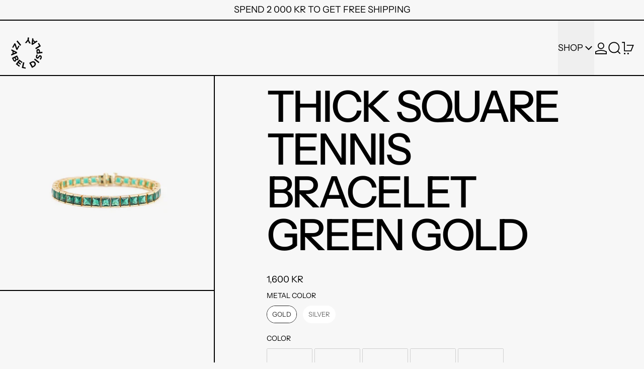

--- FILE ---
content_type: text/javascript
request_url: https://izabeldisplay.com/cdn/shop/t/22/assets/island-product.bundle.js?v=16875237316760582051762451496
body_size: 4551
content:
import deferrableData from"deferrable-data";import{SplideEventInterface as EventInterface}from"vendor";function SplideProductExtension(Splide2,Components,options){const{on,off,bind,unbind}=EventInterface(Splide2);function __resizeTrackForSlideAtIndex(index){const targetSlideObject=Splide2.Components.Slides.getAt(index);if(!targetSlideObject)return;const targetSlideMediaHeight=targetSlideObject.slide.querySelector("[data-product-single-media-wrapper]").getBoundingClientRect().height,gridlineWidth=parseInt(getComputedStyle(document.documentElement).getPropertyValue("--gridline-width"),10)||0;Splide2.root.querySelector(".splide__track").style.maxHeight=`${targetSlideMediaHeight+gridlineWidth}px`;const thumbnailsSplideVerticalEl=Splide2.root.parentNode.querySelector(".splide.splide--thumbnails.splide--thumbnails--vertical");if(thumbnailsSplideVerticalEl&&isLgBreakpoint()){const navHeight=Splide2.root.querySelector("[data-slideshow-navigation]").getBoundingClientRect().height||0,productContentHeight=Splide2.root.closest("[data-product-media-container]").parentNode.querySelector("[data-product-content]").getBoundingClientRect().height||0;thumbnailsSplideVerticalEl.style.setProperty("--thumbnails-height",`${Math.max(targetSlideMediaHeight+navHeight,productContentHeight)}px`)}}function __dispatchMediaEvents(newIndex,oldIndex){const slides=Splide2.Components.Slides,oldSlide=slides.getAt(oldIndex).slide.querySelector("[data-product-single-media-wrapper]"),newSlide=slides.getAt(newIndex).slide.querySelector("[data-product-single-media-wrapper]");oldSlide&&oldSlide.dispatchEvent(new CustomEvent("mediaHidden")),newSlide&&newSlide.dispatchEvent(new CustomEvent("mediaVisible"))}function onMounted(){__resizeTrackForSlideAtIndex(Splide2.index)}function onResize(){__resizeTrackForSlideAtIndex(Splide2.index)}function onSlidesUpdated(){__resizeTrackForSlideAtIndex(Splide2.index)}function onWindowResize(){__resizeTrackForSlideAtIndex(Splide2.index)}const debouncedWindowResize=debounce(onWindowResize,150);function onMove(newIndex,oldIndex){__resizeTrackForSlideAtIndex(newIndex),__dispatchMediaEvents(newIndex,oldIndex),Splide2.root.dispatchEvent(new CustomEvent("move",{detail:{newIndex,oldIndex}}))}function onDestroy(){unbind(window,"resize")}function mount(){on("mounted",onMounted),on("resize",onResize),on("move",onMove),on("destroy",onDestroy),bind(window,"resize",debouncedWindowResize),on("slides:updated",onSlidesUpdated),Shopify.designMode&&document.addEventListener("shopify:section:unload",e=>{e.target.contains(Splide2.root)&&!Splide2.state.is(window.Splide.STATES.DESTROYED)&&unbind(window,"resize",debouncedWindowResize)})}return{mount}}var product_default=({product,initialVariant,optionsWithValues,featuredMediaId,splideOnDesktop=!1,mediaScrollTo,singleVariantMode,alwaysShowProductFeaturedMediaFirst=!1,firstMediaFullWidth=!1,shouldUpdateHistoryState=!1,swapMediaOnDesktop=!1,templateType="default"})=>({productForm:null,productRoot:null,product,featuredMediaId,currentMediaId:featuredMediaId,splideOnDesktop,mediaScrollTo,singleVariantMode,alwaysShowProductFeaturedMediaFirst,firstMediaFullWidth,optionsWithValues,allOptionPositions:Array.from({length:product.options.length},(value,index)=>index+1),option1:null,option2:null,option3:null,_soldOutOrUnavailableVariants:null,quantity:1,loading:!1,locked:!1,optionChangesThisKeypress:0,shouldUpdateHistoryState,swapMediaOnDesktop,hasGiftCardRecipientForm:!1,firstMediaView:!0,addedToCart:!1,errorMessage:"",isMaxLgBreakpoint:window.isMaxLgBreakpoint(),maxLgBreakpointMQL:window.maxLgBreakpointMQL(),productMediaContainerResizeObserver:null,splide:null,mainSplideOptions:null,thumbnailsSplideHorizontal:null,thumbnailsSplideVertical:null,thumbnailActiveStatePaused:!1,splideIndex:0,slideCount:0,allSlides:[],allHorizontalThumbnailsSlides:[],allVerticalThumbnailsSlides:[],splidesInFlux:!1,splideIsReady:!1,mediaListIsReordered:!1,templateType,variantChangedFromInitialVariant:!1,get productMediaContainerEl(){return this.$root.querySelector("[data-product-media-container]")},get splideEl(){return this.$root.querySelector(".splide:not(.splide--thumbnails)")},get thumbnailsSplideHorizontalEl(){return this.$root.querySelector(".splide.splide--thumbnails:not(.splide--thumbnails--vertical)")},get thumbnailsSplideVerticalEl(){return this.$root.querySelector(".splide.splide--thumbnails.splide--thumbnails--vertical")},get currentVariant(){return this.variantFromOptions()},set currentVariant(variant){this.option1=variant.option1,this.option2=variant.option2,this.option3=variant.option3},get currentVariantId(){return this.currentVariant?this.currentVariant.id:null},get currentVariantAvailable(){return this.currentVariant?this.currentVariant.available:null},get currentVariantTitle(){return this.currentVariant&&this.currentVariant.title&&!this.currentVariant.title.includes("Default")?this.currentVariant.title:""},get currentPrice(){return this.currentVariant?this.currentVariant.price:0},variantFromOptions(option1=this.option1,option2=this.option2,option3=this.option3){return this.product.variants.find(variant=>variant.option1===option1&&variant.option2===option2&&variant.option3===option3)||null},getVariantById(id){return this.product.variants.find(variant=>variant.id===id)||null},clearSingleOptionSelectorDecoration(...classNames){this.productRoot.querySelectorAll("[data-single-option-selector]").forEach(optionEl=>{optionEl.classList.remove(...classNames),optionEl.tagName==="BUTTON"&&classNames.includes("unavailable")&&optionEl.classList.contains("[&.unavailable]:hidden")&&(optionEl.disabled=!1)})},updateSingleOptionSelectorDecoration(atPosition,withValue,...classNames){this.productRoot.querySelectorAll(`[data-single-option-selector][data-position="${atPosition}"]`).forEach(optionEl=>{optionEl.value===withValue&&(optionEl.classList.add(...classNames),optionEl.tagName==="BUTTON"&&classNames.includes("unavailable")&&optionEl.classList.contains("[&.unavailable]:hidden")&&(optionEl.disabled=!0))})},updateOptionsAvailabilities(){this.clearSingleOptionSelectorDecoration("sold-out","unavailable");const currentSelection={option1:this.option1,option2:this.option2,option3:this.option3},optionsToDecorate=[];for(const variant of this.soldOutOrUnavailableVariants){const{equal,diffKeys}=shallowDiffKeys(currentSelection,variant,["option1","option2","option3"]);if(equal===!1&&diffKeys.length===1){const diffKey=diffKeys[0],diffKeyPosition=diffKeys[0].split("option")[1];optionsToDecorate.push({position:diffKeyPosition,value:variant[diffKey],className:variant.title?"sold-out":"unavailable"})}else if(equal===!0)for(const position of this.allOptionPositions)optionsToDecorate.push({position,value:this[`option${position}`],className:variant.title?"sold-out":"unavailable"})}for(const option of optionsToDecorate)this.updateSingleOptionSelectorDecoration(option.position,option.value,option.className)},get soldOutOrUnavailableVariants(){if(this._soldOutOrUnavailableVariants)return this._soldOutOrUnavailableVariants;const allOptionsWithValues=[];for(const option of optionsWithValues)allOptionsWithValues.push(option.values);const allPossibilities=cartesian(...allOptionsWithValues).map(p=>[p[0]?p[0]:null,p[1]?p[1]:null,p[2]?p[2]:null]),optionsOfExistingVariants=this.product.variants.map(variant=>[variant.option1?variant.option1:null,variant.option2?variant.option2:null,variant.option3?variant.option3:null]),unavailableVariants=allPossibilities.filter(p=>!optionsOfExistingVariants.some(v=>p[0]===v[0]&&p[1]===v[1]&&p[2]===v[2])).map(v=>({option1:v[0]?v[0]:null,option2:v[1]?v[1]:null,option3:v[2]?v[2]:null})),soldOutVariants=this.product.variants.filter(variant=>variant.available===!1).map(variant=>({title:variant.title,option1:variant.option1,option2:variant.option2,option3:variant.option3}));return this._soldOutOrUnavailableVariants=soldOutVariants.concat(unavailableVariants),this._soldOutOrUnavailableVariants},get isUsingSlideshowToDisplayMedia(){return this.splide?splideIsNotDestroyed(this.splide):!1},init(){this.isMaxLgBreakpoint=this.maxLgBreakpointMQL.matches,this.maxLgBreakpointMQL.addEventListener("change",e=>{this.isMaxLgBreakpoint=e.matches}),this.singleVariantMode&&(this.templateType!=="horizontal-gallery"?this.$watch("isMaxLgBreakpoint",value=>{this.splidesInFlux=!0,this.templateType==="default"&&value===!0||this.templateType==="thumbnails"?setTimeout(()=>{this.updateSlidesForMediaGroupWithId(this.currentMediaId),splideIsIdle(this.splide)?(this.splide.on("destroy.postBreakpointChange",()=>{setTimeout(()=>{this.initSplide(),this.splidesInFlux=!1}),this.splide.off("destroy.postBreakpointChange")}),this.splide.destroy()):setTimeout(()=>{this.splidesInFlux=!1})}):this.templateType==="default"&&value===!1&&setTimeout(()=>{this.resetSlides(),setTimeout(()=>{this.splidesInFlux=!1})})}):this.$watch("isMaxLgBreakpoint",value=>{this.triggerWindowResizeForSplide()})),Shopify.designMode&&this.triggerWindowResizeForSplide(),this.productMediaContainerEl&&(this.productMediaContainerResizeObserver=new ResizeObserver(debounce(entries=>{const entry=entries[0];this.triggerWindowResizeForSplide()},150)),this.productMediaContainerResizeObserver.observe(this.productMediaContainerEl)),this.productRoot=this.$root,this.$root.querySelector('[x-data="GiftCardRecipient"]')&&(this.hasGiftCardRecipientForm=!0),this.$watch("currentVariant",(value,oldValue)=>{if(value){if(this.alwaysShowProductFeaturedMediaFirst&&this.firstMediaView||(value.featured_media?this.currentMediaId=value.featured_media.id:this.currentMediaId=this.featuredMediaId),this.shouldUpdateHistoryState){const url=getUrlWithVariant(window.location.href,value.id);window.history.replaceState({path:url},"",url)}this.firstMediaView&&(this.firstMediaView=!1),document.dispatchEvent(new CustomEvent("theme:variant:change",{detail:{productRootEl:this.productRoot,formEl:this.productRoot.querySelector("form.shopify-product-form"),variant:value,previousVariant:oldValue,product:this.product}})),oldValue&&(this.variantChangedFromInitialVariant=!0)}}),this.productRoot.addEventListener("theme:change:variant",event=>{if(!event.detail||!event.detail.variantId){console.error("theme:change:variant requires a variant ID");return}const variant=this.getVariantById(event.detail.variantId);variant||console.error("theme:change:variant: variant not found"),this.currentVariant=variant,this.$nextTick();for(const position of[1,2,3])this.productRoot.querySelectorAll(`[data-single-option-selector][data-position="${position}"]`).forEach(optionEl=>{optionEl.checked=optionEl.value===this[`option${position}`]})}),this.$watch("currentMediaId",async(value,oldValue)=>{this.singleVariantMode&&(this.templateType==="default"&&this.isMaxLgBreakpoint||this.templateType==="thumbnails")?(this.thumbnailActiveStatePaused=!0,this.updateSlidesForMediaGroupWithId(value),setTimeout(()=>{this.thumbnailActiveStatePaused=!1},100)):(this.$root.querySelectorAll(`[data-product-single-media-wrapper][data-media-id="${oldValue}"]`).forEach(mediaWrapperEl=>{mediaWrapperEl.offsetHeight&&(this.isUsingSlideshowToDisplayMedia||mediaWrapperEl.dispatchEvent(new CustomEvent("mediaHidden")))}),this.$root.querySelectorAll(`[data-product-single-media-wrapper][data-media-id="${value}"]`).forEach(mediaWrapperEl=>{mediaWrapperEl.offsetHeight&&(this.mediaScrollTo?this.isUsingSlideshowToDisplayMedia?this.goToSlide(mediaWrapperEl):mediaWrapperEl.dispatchEvent(new CustomEvent("mediaVisible")):this.updateMedia(mediaWrapperEl.closest("li")))}))}),this.currentVariant=initialVariant||this.product.variants[0],this.product.options.length>=1&&this.product.options.length<=3&&(this.updateOptionsAvailabilities(),this.$watch("option1",value=>{this.updateOptionsAvailabilities()}),this.$watch("option2",value=>{this.updateOptionsAvailabilities()}),this.$watch("option3",value=>{this.updateOptionsAvailabilities()})),this.setUpProductFormEvents(),this.allSlides=this.splideEl?.querySelectorAll(".splide__slide:not(.product-thumbnail)"),this.thumbnailsSplideHorizontalEl&&(this.allHorizontalThumbnailsSlides=this.thumbnailsSplideHorizontalEl.querySelectorAll(".splide__slide")),this.thumbnailsSplideVerticalEl&&(this.allVerticalThumbnailsSlides=this.thumbnailsSplideVerticalEl.querySelectorAll(".splide__slide")),this.__setUpSlideshow(),this.singleVariantMode&&(this.templateType==="default"&&this.isMaxLgBreakpoint||this.templateType==="thumbnails")&&this.updateSlidesForMediaGroupWithId(this.currentMediaId),this.$watch("slideCount",value=>{const dragDisableDefault=this.mainSplideOptions.drag!==!0;this.splide.Components.Drag.disable(value<=1?!0:dragDisableDefault)}),updateRecentlyViewedProducts(this.product.id)},__handleOptionChange(el){const position=parseInt(el.dataset.position,10),value=el.value.trim();this[`option${position}`]=value},lockOptionChangeHandler(){this.optionChangesThisKeypress++,this.optionChangesThisKeypress===2&&(this.locked=!0)},unlockOptionChangeHandler(el){this.optionChangesThisKeypress=0,this.locked!==!1&&(this.__handleOptionChange(el),this.locked=!1)},optionChange(el){this.locked||this.__handleOptionChange(el)},setUpProductFormEvents(){this.$root.addEventListener("baseline:productform:loading",event=>{event.stopPropagation(),this.loading=!0,this.errorMessage=null,this.addedToCart=!1}),this.$root.addEventListener("baseline:productform:success",event=>{event.stopPropagation(),this.loading=!1,this.errorMessage=null,this.addedToCart=!0,this.$root.querySelector('[data-show-on-add="true"]')||this.$refs.added&&this.$nextTick(()=>this.$refs.added.focus())}),this.hasGiftCardRecipientForm||this.$root.addEventListener("baseline:productform:error",event=>{event.stopPropagation();const quantityEl=this.$root.querySelector('[name="quantity"]');this.errorMessage=event.detail.message||window.theme.strings.cartError,this.quantity=quantityEl?Number(quantityEl.getAttribute("min")):1,this.loading=!1})},openZoom(mediaId){const zoomModalId=`image-zoom-${this.productRoot.id}`;this.$store.modals.modals[zoomModalId]||this.$store.modals.register(zoomModalId,"modal"),this.$watch("$store.modals.modal.contents",value=>{value===zoomModalId&&this.$nextTick(()=>{const zoomModalEl=document.getElementById(zoomModalId);waitForContent(zoomModalEl).then(()=>{const mediaEl=zoomModalEl.querySelector(`[data-media-id="${mediaId}"]`);mediaEl&&mediaEl.scrollIntoView()})})}),this.$store.modals.open(zoomModalId)},__setUpSlideshow(){if(!(!this.splideEl||!this.splideEl.dataset.slideshowEnabled)){if(typeof Splide>"u"){console.error("product.js requires a Splide object to be defined in the global scope");return}this.initSplide(),document.addEventListener("dev:hotreloadmutation",async()=>{Shopify.designMode||(this.singleVariantMode?this.templateType==="default"&&this.isMaxLgBreakpoint||this.templateType==="thumbnails"?this.updateSlidesForMediaGroupWithId(this.currentMediaId):this.reinitMainSplide():this.reinitMainSplide())})}},initSplide(){if(this.templateType!=="horizontal-gallery"?(this.mainSplideOptions={arrows:!!this.splideEl.querySelector(".splide__arrows"),pagination:!!this.splideEl.querySelector(".splide__pagination"),rewind:!0,speed:600,drag:this.splideEl.dataset.dragDisabled!=="true",mediaQuery:"min",breakpoints:{}},this.splideOnDesktop||(this.mainSplideOptions.breakpoints[1024]={destroy:!0})):this.mainSplideOptions={type:"slide",rewind:!0,perPage:1,autoWidth:!1,mediaQuery:"min",breakpoints:{1024:{fixedWidth:"auto",rewind:!0,type:"slide",pagination:!0,arrows:!0,drag:this.splideEl.dataset.dragDisabled!=="true",classes:{}}}},this.splide=new Splide(this.splideEl,this.mainSplideOptions),this.thumbnailsSplideHorizontalEl){const mobileOnly=this.thumbnailsSplideHorizontalEl.hasAttribute("data-mobile-only"),desktopOnly=this.thumbnailsSplideHorizontalEl.hasAttribute("data-desktop-only"),thumbnailsSplideHorizontalOptions={arrows:!1,pagination:!1,rewind:!0,isNavigation:!0,autoWidth:!0,gap:"var(--gridline-width)"};mobileOnly?(thumbnailsSplideHorizontalOptions.mediaQuery="min",thumbnailsSplideHorizontalOptions.breakpoints={1024:{destroy:!0}},this.$watch("isMaxLgBreakpoint",value=>{value===!0&&this.resetSyncedSplide(this.thumbnailsSplideHorizontal)})):desktopOnly&&(thumbnailsSplideHorizontalOptions.breakpoints={1023:{destroy:!0}},this.$watch("isMaxLgBreakpoint",value=>{value===!1&&this.resetSyncedSplide(this.thumbnailsSplideHorizontal)})),this.thumbnailsSplideHorizontal=new Splide(this.thumbnailsSplideHorizontalEl,thumbnailsSplideHorizontalOptions),this.splide.sync(this.thumbnailsSplideHorizontal)}this.thumbnailsSplideVerticalEl&&(this.thumbnailsSplideVertical=new Splide(this.thumbnailsSplideVerticalEl,{arrows:!1,pagination:!1,rewind:!0,isNavigation:!0,direction:"ttb",height:"var(--thumbnails-height)",autoHeight:!0,breakpoints:{1023:{destroy:!0}}}),this.$watch("isMaxLgBreakpoint",async value=>{value===!1&&this.resetSyncedSplide(this.thumbnailsSplideVertical)}),this.splide.sync(this.thumbnailsSplideVertical)),this.splide.on("ready",()=>{this.slideCount=this.splide.Components.Slides.get().length,this.splideIsReady=!0}),this.splide.mount({SplideProductExtension}),this.thumbnailsSplideHorizontal&&this.thumbnailsSplideHorizontal.mount(),this.thumbnailsSplideVertical&&this.thumbnailsSplideVertical.mount(),this.splideEl.addEventListener("move",e=>{this.splideIndex=e.detail.newIndex}),this.splide.on("refresh",()=>{this.slideCount=this.splide.Components.Slides.get().length}),this.splide.on("destroy",()=>{this.splideIsReady=!1})},goToSlide(el){const index=parseInt(el.closest(".splide__slide").dataset.index,10);this.splide.go(index)},updateMedia(el){this.isUsingSlideshowToDisplayMedia?isLgBreakpoint()&&this.swapMediaOnDesktop?this.swapMedia(el):this.goToSlide(el):this.singleVariantMode||this.swapMedia(el)},swapMedia(el){const incomingEl=el;this.mediaListIsReordered&&this.resetMediaListOrder();let restOfIncomingMediaGroup;const outgoingEl=this.$refs.mediaList.firstElementChild;incomingEl.hasAttribute("data-media-group-id")&&(restOfIncomingMediaGroup=Array.from(this.$refs.mediaList.querySelectorAll(`[data-media-group-id="${incomingEl.getAttribute("data-media-group-id")}"]`)).filter(elInGroup=>elInGroup!=incomingEl).reverse()),this.$refs.mediaList.insertBefore(outgoingEl,incomingEl);let restOfOutgoingMediaGroup;if(outgoingEl.hasAttribute("data-media-group-id")&&(restOfOutgoingMediaGroup=Array.from(this.$refs.mediaList.querySelectorAll(`[data-media-group-id="${outgoingEl.getAttribute("data-media-group-id")}"]`)).filter(elInGroup=>elInGroup!=outgoingEl).reverse()),restOfOutgoingMediaGroup&&restOfOutgoingMediaGroup.length){let lastInsertedEl=outgoingEl;restOfOutgoingMediaGroup.forEach(elInGroup=>{this.$refs.mediaList.insertBefore(elInGroup,lastInsertedEl.nextElementSibling)})}if(this.$refs.mediaList.insertBefore(incomingEl,this.$refs.mediaList.firstElementChild),restOfIncomingMediaGroup&&restOfIncomingMediaGroup.length){let lastInsertedEl=incomingEl;restOfIncomingMediaGroup.forEach(elInGroup=>{this.$refs.mediaList.insertBefore(elInGroup,lastInsertedEl.nextElementSibling)})}this.isUsingSlideshowToDisplayMedia&&this.splide.go(0),this.mediaListIsReordered=!0},resetMediaListOrder(){const mediaListItemsArray=Array.from(this.$refs.mediaList.children);mediaListItemsArray.sort(function(a,b){return a=parseInt(a.getAttribute("data-order"),10),b=parseInt(b.getAttribute("data-order"),10),a>b?1:-1}),mediaListItemsArray.forEach(mediaListItemEl=>{this.$refs.mediaList.appendChild(mediaListItemEl)})},shouldBeFullWidth(){if(this.isMaxLgBreakpoint||!this.$el.parentNode)return!1;const mediaGroupEls=Array.from(this.$el.parentNode.querySelectorAll(`[data-media-group-id="${this.currentMediaId}"`)),leftOver=mediaGroupEls.length%2,index=mediaGroupEls.indexOf(this.$el);if(index===0&&(leftOver>0||this.firstMediaFullWidth))return!0;if(index===mediaGroupEls.length-1){if(this.firstMediaFullWidth&&leftOver===0)return!0;if(this.firstMediaFullWidth&&mediaGroupEls.length==2)return!0}return!1},async triggerWindowResizeForSplide(){await this.$nextTick(),window.dispatchEvent(new Event("resize"))},async resetSyncedSplide(syncedSplide){splideIsIdle(syncedSplide)&&(syncedSplide.destroy(),await this.$nextTick(),this.splide.sync(syncedSplide),syncedSplide.mount())},async reinitMainSplide(){this.splide.destroy(),await this.$nextTick(),this.initSplide()},updateSlidesForMediaGroupWithId(id){if(this.slideCount<this.allSlides.length){this.splide.Components.Slides.remove(".splide__slide:not(.product-thumbnail)");for(const slide of this.allSlides)this.splide.Components.Slides.add(slide);if(this.thumbnailsSplideHorizontal){this.thumbnailsSplideHorizontal.Components.Slides.remove(".splide__slide");for(const slide of this.allHorizontalThumbnailsSlides)this.thumbnailsSplideHorizontal.Components.Slides.add(slide)}if(this.thumbnailsSplideVertical){this.thumbnailsSplideVertical.Components.Slides.remove(".splide__slide");for(const slide of this.allVerticalThumbnailsSlides)this.thumbnailsSplideVertical.Components.Slides.add(slide);const lastGridlineEl=this.thumbnailsSplideVerticalEl.querySelector('li[role="presentation"]');this.thumbnailsSplideVerticalEl.querySelector(".splide__list").append(lastGridlineEl)}}this.splide.Components.Slides.remove(`.splide__slide:not([data-media-group-id="${id}"]):not(.product-thumbnail)`),this.splide.emit("slides:updated"),this.thumbnailsSplideHorizontal&&this.thumbnailsSplideHorizontal.Components.Slides.remove(`.splide__slide:not([data-media-group-id="${id}"])`),this.thumbnailsSplideVertical&&this.thumbnailsSplideVertical.Components.Slides.remove(`.splide__slide:not([data-media-group-id="${id}"])`)},resetSlides(){if(this.slideCount<this.allSlides.length){this.splide.Components.Slides.remove(".splide__slide:not(.product-thumbnail)");for(const slide of this.allSlides)this.splide.Components.Slides.add(slide)}}}),product_form_default=()=>({formEl:null,init(){this.formEl=this.$root.querySelector("form"),this.formEl.addEventListener("submit",this.submit.bind(this))},async submit(event){event.preventDefault(),this.$root.dispatchEvent(new CustomEvent("baseline:productform:loading",{bubbles:!0})),event.preventDefault(),liveRegion(window.theme.strings.loading);const formData=new FormData(event.target),formId=event.target.getAttribute("id"),options=fetchConfigDefaults("application/javascript");formData.append("sections","cart-items,cart-footer,cart-item-count"),formData.append("sections_url",window.location.pathname),options.body=formData,options.headers["X-Requested-With"]="XMLHttpRequest",delete options.headers["Content-Type"];let response,data;if(response=await fetch(`${theme.routes.cart_add_url}`,options),data=await response.json(),data.status){let errors=data.errors||data.description,message=data.description||data.message;const errorDetail={sourceId:formId,variantId:Number(formData.get("id")),errors,message};this.$root.dispatchEvent(new CustomEvent("baseline:productform:error",{detail:errorDetail,bubbles:!0}));const formEl=this.formEl,productRootEl=formEl.closest("[data-product-root]")||null;document.dispatchEvent(new CustomEvent("theme:product:error:add-to-cart",{detail:{productRootEl,formEl,...errorDetail}}))}else this.$root.dispatchEvent(new CustomEvent("baseline:productform:success",{bubbles:!0})),document.body.dispatchEvent(new CustomEvent("baseline:cart:afteradditem",{bubbles:!0,detail:{response:data,sourceId:formId}}))}});deferrableData("Product",product_default),deferrableData("ProductForm",product_form_default);
//# sourceMappingURL=/cdn/shop/t/22/assets/island-product.bundle.js.map?v=16875237316760582051762451496


--- FILE ---
content_type: text/javascript
request_url: https://izabeldisplay.com/cdn/shop/t/22/assets/deferrable-data.bundle.js?v=160370895301608380811762451499
body_size: -787
content:
var deferrableData=function(name,data){window.alpineIsInitialized?Alpine.data(name,data):document.addEventListener("alpine:init",function(){Alpine.data(name,data)})},deferrable_data_default=deferrableData;export{deferrable_data_default as default};
//# sourceMappingURL=/cdn/shop/t/22/assets/deferrable-data.bundle.js.map?v=160370895301608380811762451499


--- FILE ---
content_type: text/javascript; charset=utf-8
request_url: https://izabeldisplay.com/products/thick-square-tennis-bracelet-green-gold.js
body_size: 518
content:
{"id":7721149169815,"title":"Thick square tennis bracelet green gold","handle":"thick-square-tennis-bracelet-green-gold","description":"\u003cmeta charset=\"UTF-8\"\u003e\n\u003cp data-mce-fragment=\"1\"\u003e\u003cspan data-mce-fragment=\"1\"\u003eThe tennis collection is designed to be worn and stacked just how you like it. Find your favorite necklaces and bracelets as an addition to your other colorful jewelry pieces. Combine the different sizes and colors to create your personal combination. \u003c\/span\u003e\u003c\/p\u003e","published_at":"2022-10-07T00:35:01+02:00","created_at":"2022-08-04T00:00:24+02:00","vendor":"Izabel Display","type":"Bracelets","tags":["BRACELETS"],"price":160000,"price_min":160000,"price_max":160000,"available":true,"price_varies":false,"compare_at_price":null,"compare_at_price_min":0,"compare_at_price_max":0,"compare_at_price_varies":false,"variants":[{"id":42390164439191,"title":"17cm","option1":"17cm","option2":null,"option3":null,"sku":"CCTBSGG517","requires_shipping":true,"taxable":true,"featured_image":null,"available":true,"name":"Thick square tennis bracelet green gold - 17cm","public_title":"17cm","options":["17cm"],"price":160000,"weight":50,"compare_at_price":null,"inventory_management":"shopify","barcode":"7350138195240","requires_selling_plan":false,"selling_plan_allocations":[{"price_adjustments":[{"position":1,"price":160000}],"price":160000,"compare_at_price":160000,"per_delivery_price":160000,"selling_plan_id":689313448276,"selling_plan_group_id":"24cf4cdcf1c04d36c68f5f770bd357a3307a67ed"}]},{"id":42390164471959,"title":"19cm","option1":"19cm","option2":null,"option3":null,"sku":"CCTBSGG519","requires_shipping":true,"taxable":true,"featured_image":null,"available":true,"name":"Thick square tennis bracelet green gold - 19cm","public_title":"19cm","options":["19cm"],"price":160000,"weight":50,"compare_at_price":null,"inventory_management":"shopify","barcode":"7350138195257","requires_selling_plan":false,"selling_plan_allocations":[{"price_adjustments":[{"position":1,"price":160000}],"price":160000,"compare_at_price":160000,"per_delivery_price":160000,"selling_plan_id":689313448276,"selling_plan_group_id":"24cf4cdcf1c04d36c68f5f770bd357a3307a67ed"}]}],"images":["\/\/cdn.shopify.com\/s\/files\/1\/0323\/1753\/8441\/products\/GREEN-G-WEB.jpg?v=1661778595"],"featured_image":"\/\/cdn.shopify.com\/s\/files\/1\/0323\/1753\/8441\/products\/GREEN-G-WEB.jpg?v=1661778595","options":[{"name":"SIZE","position":1,"values":["17cm","19cm"]}],"url":"\/products\/thick-square-tennis-bracelet-green-gold","media":[{"alt":null,"id":29485162528919,"position":1,"preview_image":{"aspect_ratio":1.0,"height":1000,"width":1000,"src":"https:\/\/cdn.shopify.com\/s\/files\/1\/0323\/1753\/8441\/products\/GREEN-G-WEB.jpg?v=1661778595"},"aspect_ratio":1.0,"height":1000,"media_type":"image","src":"https:\/\/cdn.shopify.com\/s\/files\/1\/0323\/1753\/8441\/products\/GREEN-G-WEB.jpg?v=1661778595","width":1000}],"requires_selling_plan":false,"selling_plan_groups":[{"id":"24cf4cdcf1c04d36c68f5f770bd357a3307a67ed","name":"Pre-order","options":[{"name":"FULL_PAYMENT","position":1,"values":["Pre-order: pay in full"]}],"selling_plans":[{"id":689313448276,"name":"Pre-order, currently out of stock. ","description":"Delivery within 4-8 weeks or earlier, email customercare@izabeldisplay.com for a delivery date.\n\nPlease be advised that placing a pre-order will postpone the dispatch of all other items included in the same order. The entire shipment will be released once all products are in stock.","options":[{"name":"FULL_PAYMENT","position":1,"value":"Pre-order: pay in full"}],"recurring_deliveries":false,"price_adjustments":[{"order_count":null,"position":1,"value_type":"percentage","value":0}]}],"app_id":"timesact"}]}

--- FILE ---
content_type: text/javascript
request_url: https://cdn.starapps.studio/apps/vsk/im-display/data.js
body_size: 15303
content:
"use strict";"undefined"==typeof window.starapps_data&&(window.starapps_data={}),"undefined"==typeof window.starapps_data.product_groups&&(window.starapps_data.product_groups=[{"id":6619443,"products_preset_id":1067093,"collections_swatch":"first_product_image","group_name":"Beyond beige","option_name":"METAL COLOR","collections_preset_id":null,"display_position":"top","products_swatch":"first_product_image","mobile_products_preset_id":1067093,"mobile_products_swatch":"first_product_image","mobile_collections_preset_id":null,"mobile_collections_swatch":"first_product_image","same_products_preset_for_mobile":true,"same_collections_preset_for_mobile":true,"option_values":[{"id":8782661681492,"option_value":"GOLD","handle":"beyond-ring-beige-gold","published":true,"swatch_src":null,"swatch_value":null},{"id":8782661943636,"option_value":"SILVER","handle":"beyond-ring-beige-silver","published":true,"swatch_src":null,"swatch_value":null}]},{"id":6613102,"products_preset_id":1067093,"collections_swatch":"first_product_image","group_name":"Beyond green","option_name":"METAL COLOR","collections_preset_id":null,"display_position":"top","products_swatch":"first_product_image","mobile_products_preset_id":1067093,"mobile_products_swatch":"first_product_image","mobile_collections_preset_id":null,"mobile_collections_swatch":"first_product_image","same_products_preset_for_mobile":true,"same_collections_preset_for_mobile":true,"option_values":[{"id":8782658240852,"option_value":"GOLD","handle":"beyond-ring-green-gold","published":true,"swatch_src":null,"swatch_value":null},{"id":8782656471380,"option_value":"SILVER","handle":"beyond-ring-green-silver","published":true,"swatch_src":null,"swatch_value":null}]},{"id":6619446,"products_preset_id":1067093,"collections_swatch":"first_product_image","group_name":"Beyond orange","option_name":"METAL COLOR","collections_preset_id":null,"display_position":"top","products_swatch":"first_product_image","mobile_products_preset_id":1067093,"mobile_products_swatch":"first_product_image","mobile_collections_preset_id":null,"mobile_collections_swatch":"first_product_image","same_products_preset_for_mobile":true,"same_collections_preset_for_mobile":true,"option_values":[{"id":8782655979860,"option_value":"SILVER","handle":"beyond-ring-orange-silver","published":true,"swatch_src":null,"swatch_value":null},{"id":8782661157204,"option_value":"GOLD","handle":"beyond-ring-orange-gold","published":true,"swatch_src":null,"swatch_value":null}]},{"id":6619444,"products_preset_id":1067093,"collections_swatch":"first_product_image","group_name":"Beyond pink","option_name":"METAL COLOR","collections_preset_id":null,"display_position":"top","products_swatch":"first_product_image","mobile_products_preset_id":1067093,"mobile_products_swatch":"first_product_image","mobile_collections_preset_id":null,"mobile_collections_swatch":"first_product_image","same_products_preset_for_mobile":true,"same_collections_preset_for_mobile":true,"option_values":[{"id":8782653915476,"option_value":"SILVER","handle":"beyond-ring-pink-silver","published":true,"swatch_src":null,"swatch_value":null},{"id":8782661386580,"option_value":"GOLD","handle":"beyond-ring-pink-gold","published":true,"swatch_src":null,"swatch_value":null}]},{"id":4939920,"products_preset_id":1067095,"collections_swatch":"first_product_image","group_name":"Beyond ring gold","option_name":"COLOR","collections_preset_id":null,"display_position":"top","products_swatch":"first_product_image","mobile_products_preset_id":1479078,"mobile_products_swatch":"first_product_image","mobile_collections_preset_id":null,"mobile_collections_swatch":"first_product_image","same_products_preset_for_mobile":false,"same_collections_preset_for_mobile":false,"option_values":[{"id":8773680890196,"option_value":"WHITE","handle":"intense-ring-white-gold","published":true,"swatch_src":"color","swatch_value":"#FFFFFF"},{"id":8782661681492,"option_value":"BEIGE","handle":"beyond-ring-beige-gold","published":true,"swatch_src":"color","swatch_value":"#E6C5B2"},{"id":8782661157204,"option_value":"ORANGE","handle":"beyond-ring-orange-gold","published":true,"swatch_src":"color","swatch_value":"#FF6000"},{"id":8782658240852,"option_value":"GREEN","handle":"beyond-ring-green-gold","published":true,"swatch_src":"color","swatch_value":"#009434"},{"id":8782661386580,"option_value":"PINK","handle":"beyond-ring-pink-gold","published":true,"swatch_src":"color","swatch_value":"#EE218A"}]},{"id":4940120,"products_preset_id":1067095,"collections_swatch":"first_product_image","group_name":"Beyond ring silver","option_name":"COLOR","collections_preset_id":null,"display_position":"top","products_swatch":"first_product_image","mobile_products_preset_id":1479078,"mobile_products_swatch":"first_product_image","mobile_collections_preset_id":null,"mobile_collections_swatch":"first_product_image","same_products_preset_for_mobile":false,"same_collections_preset_for_mobile":true,"option_values":[{"id":8782646608212,"option_value":"WHITE","handle":"beyond-ring-white-silver","published":true,"swatch_src":"color","swatch_value":"#FFFFFF"},{"id":8782661943636,"option_value":"BEIGE","handle":"beyond-ring-beige-silver","published":true,"swatch_src":"color","swatch_value":"#E6C5B2"},{"id":8782655979860,"option_value":"ORANGE","handle":"beyond-ring-orange-silver","published":true,"swatch_src":"color","swatch_value":"#FF6000"},{"id":8782656471380,"option_value":"GREEN","handle":"beyond-ring-green-silver","published":true,"swatch_src":"color","swatch_value":"#009434"},{"id":8782653915476,"option_value":"PINK","handle":"beyond-ring-pink-silver","published":true,"swatch_src":"color","swatch_value":"#EE218A"}]},{"id":6619440,"products_preset_id":1067093,"collections_swatch":"first_product_image","group_name":"Beyond white","option_name":"METAL COLOR","collections_preset_id":null,"display_position":"top","products_swatch":"first_product_image","mobile_products_preset_id":1067093,"mobile_products_swatch":"first_product_image","mobile_collections_preset_id":null,"mobile_collections_swatch":"first_product_image","same_products_preset_for_mobile":true,"same_collections_preset_for_mobile":true,"option_values":[{"id":8773680890196,"option_value":"GOLD","handle":"intense-ring-white-gold","published":true,"swatch_src":null,"swatch_value":null},{"id":8782646608212,"option_value":"SILVER","handle":"beyond-ring-white-silver","published":true,"swatch_src":null,"swatch_value":null}]},{"id":6622543,"products_preset_id":1067093,"collections_swatch":"first_product_image","group_name":"BROOCH PIN BLACK","option_name":"METAL COLOR","collections_preset_id":null,"display_position":"top","products_swatch":"first_product_image","mobile_products_preset_id":1067093,"mobile_products_swatch":"first_product_image","mobile_collections_preset_id":null,"mobile_collections_swatch":"first_product_image","same_products_preset_for_mobile":true,"same_collections_preset_for_mobile":true,"option_values":[{"id":7721187410071,"option_value":"GOLD","handle":"colorful-brooch-pin-black-gold","published":true,"swatch_src":null,"swatch_value":null},{"id":7721187704983,"option_value":"SILVER","handle":"colorful-brooch-pin-black-silver","published":true,"swatch_src":null,"swatch_value":null}]},{"id":6622554,"products_preset_id":1067093,"collections_swatch":"first_product_image","group_name":"BROOCH PIN BLUE","option_name":"METAL COLOR","collections_preset_id":null,"display_position":"top","products_swatch":"first_product_image","mobile_products_preset_id":1067093,"mobile_products_swatch":"first_product_image","mobile_collections_preset_id":null,"mobile_collections_swatch":"first_product_image","same_products_preset_for_mobile":true,"same_collections_preset_for_mobile":true,"option_values":[{"id":7721182625943,"option_value":null,"handle":"colorful-brooch-pin-blue-silver","published":true,"swatch_src":null,"swatch_value":null},{"id":7721182331031,"option_value":null,"handle":"colorful-brooch-pin-blue-gold","published":true,"swatch_src":null,"swatch_value":null}]},{"id":4941708,"products_preset_id":1067095,"collections_swatch":"first_product_image","group_name":"Brooch pin gold","option_name":"COLOR","collections_preset_id":null,"display_position":"top","products_swatch":"first_product_image","mobile_products_preset_id":1479078,"mobile_products_swatch":"first_product_image","mobile_collections_preset_id":null,"mobile_collections_swatch":"first_product_image","same_products_preset_for_mobile":false,"same_collections_preset_for_mobile":true,"option_values":[{"id":7721186853015,"option_value":"WHITE","handle":"colorful-brooch-pin-white-gold","published":true,"swatch_src":"color","swatch_value":"#FFFFFF"},{"id":7721182888087,"option_value":"ORANGE","handle":"colorful-brooch-pin-orange-gold","published":true,"swatch_src":"color","swatch_value":"#FF6000"},{"id":7779080306839,"option_value":"BROWN","handle":"colorful-brooch-pin-brown-gold","published":true,"swatch_src":"color","swatch_value":"#694A31"},{"id":7721181806743,"option_value":"GREEN","handle":"colorful-brooch-pin-green-gold","published":true,"swatch_src":"color","swatch_value":"#009434"},{"id":7721182331031,"option_value":"BLUE","handle":"colorful-brooch-pin-blue-gold","published":true,"swatch_src":"color","swatch_value":"#262ED1"},{"id":7721184198807,"option_value":"PINK","handle":"colorful-brooch-pin-pink-gold","published":true,"swatch_src":"color","swatch_value":"#EE218A"},{"id":7721185476759,"option_value":"LILAC","handle":"colorful-brooch-pin-lilac-gold","published":true,"swatch_src":"color","swatch_value":"#C57DED"},{"id":7721187410071,"option_value":"BLACK","handle":"colorful-brooch-pin-black-gold","published":true,"swatch_src":"color","swatch_value":"#000000"}]},{"id":6622548,"products_preset_id":1067093,"collections_swatch":"first_product_image","group_name":"BROOCH PIN GREEN","option_name":"METAL COLOR","collections_preset_id":null,"display_position":"top","products_swatch":"first_product_image","mobile_products_preset_id":1067093,"mobile_products_swatch":"first_product_image","mobile_collections_preset_id":null,"mobile_collections_swatch":"first_product_image","same_products_preset_for_mobile":true,"same_collections_preset_for_mobile":true,"option_values":[{"id":7721182003351,"option_value":"SILVER","handle":"colorful-brooch-pin-green-silver","published":true,"swatch_src":null,"swatch_value":null},{"id":7721181806743,"option_value":"GOLD","handle":"colorful-brooch-pin-green-gold","published":true,"swatch_src":null,"swatch_value":null}]},{"id":6622550,"products_preset_id":1067093,"collections_swatch":"first_product_image","group_name":"BROOCH PIN LILAC","option_name":"METAL COLOR","collections_preset_id":null,"display_position":"top","products_swatch":"first_product_image","mobile_products_preset_id":1067093,"mobile_products_swatch":"first_product_image","mobile_collections_preset_id":null,"mobile_collections_swatch":"first_product_image","same_products_preset_for_mobile":true,"same_collections_preset_for_mobile":true,"option_values":[{"id":7721185476759,"option_value":"GOLD","handle":"colorful-brooch-pin-lilac-gold","published":true,"swatch_src":null,"swatch_value":null},{"id":7721186197655,"option_value":"SILVER","handle":"colorful-brooch-pin-lilac-silver","published":true,"swatch_src":null,"swatch_value":null}]},{"id":6622546,"products_preset_id":1067093,"collections_swatch":"first_product_image","group_name":"BROOCH PIN ORANGE","option_name":"METAL COLOR","collections_preset_id":null,"display_position":"top","products_swatch":"first_product_image","mobile_products_preset_id":1067093,"mobile_products_swatch":"first_product_image","mobile_collections_preset_id":null,"mobile_collections_swatch":"first_product_image","same_products_preset_for_mobile":true,"same_collections_preset_for_mobile":true,"option_values":[{"id":7721182888087,"option_value":null,"handle":"colorful-brooch-pin-orange-gold","published":true,"swatch_src":null,"swatch_value":null},{"id":7721183379607,"option_value":null,"handle":"colorful-brooch-pin-orange-silver","published":true,"swatch_src":null,"swatch_value":null}]},{"id":6622549,"products_preset_id":1067093,"collections_swatch":"first_product_image","group_name":"BROOCH PIN PINK","option_name":"METAL COLOR","collections_preset_id":null,"display_position":"top","products_swatch":"first_product_image","mobile_products_preset_id":1067093,"mobile_products_swatch":"first_product_image","mobile_collections_preset_id":null,"mobile_collections_swatch":"first_product_image","same_products_preset_for_mobile":true,"same_collections_preset_for_mobile":true,"option_values":[{"id":7721184198807,"option_value":"GOLD","handle":"colorful-brooch-pin-pink-gold","published":true,"swatch_src":null,"swatch_value":null},{"id":7721184919703,"option_value":"SILVER","handle":"colorful-brooch-pin-pink-silver","published":true,"swatch_src":null,"swatch_value":null}]},{"id":4941709,"products_preset_id":1067095,"collections_swatch":"first_product_image","group_name":"Brooch pin silver","option_name":"COLOR","collections_preset_id":null,"display_position":"top","products_swatch":"first_product_image","mobile_products_preset_id":1479078,"mobile_products_swatch":"first_product_image","mobile_collections_preset_id":null,"mobile_collections_swatch":"first_product_image","same_products_preset_for_mobile":false,"same_collections_preset_for_mobile":true,"option_values":[{"id":7721187147927,"option_value":"WHITE","handle":"colorful-brooch-pin-white-silver","published":true,"swatch_src":"color","swatch_value":"#FFFFFF"},{"id":7721183379607,"option_value":"ORANGE","handle":"colorful-brooch-pin-orange-silver","published":true,"swatch_src":"color","swatch_value":"#FF6000"},{"id":7836092432535,"option_value":"BROWN","handle":"colorful-brooch-pin-brown-silver","published":true,"swatch_src":"color","swatch_value":"#694A31"},{"id":7721182003351,"option_value":"GREEN","handle":"colorful-brooch-pin-green-silver","published":true,"swatch_src":"color","swatch_value":"#009434"},{"id":7721182625943,"option_value":"BLUE","handle":"colorful-brooch-pin-blue-silver","published":true,"swatch_src":"color","swatch_value":"#262ED1"},{"id":7721184919703,"option_value":"PINK","handle":"colorful-brooch-pin-pink-silver","published":true,"swatch_src":"color","swatch_value":"#EE218A"},{"id":7721186197655,"option_value":"LILAC","handle":"colorful-brooch-pin-lilac-silver","published":true,"swatch_src":"color","swatch_value":"#C57DED"},{"id":7721187704983,"option_value":"BLACK","handle":"colorful-brooch-pin-black-silver","published":true,"swatch_src":"color","swatch_value":"#000000"}]},{"id":6622545,"products_preset_id":1067093,"collections_swatch":"first_product_image","group_name":"BROOCH PIN WHITE","option_name":"","collections_preset_id":null,"display_position":"top","products_swatch":"first_product_image","mobile_products_preset_id":1067093,"mobile_products_swatch":"first_product_image","mobile_collections_preset_id":null,"mobile_collections_swatch":"first_product_image","same_products_preset_for_mobile":true,"same_collections_preset_for_mobile":true,"option_values":[{"id":7721186853015,"option_value":"GOLD","handle":"colorful-brooch-pin-white-gold","published":true,"swatch_src":null,"swatch_value":null},{"id":7721187147927,"option_value":"WHITE","handle":"colorful-brooch-pin-white-silver","published":true,"swatch_src":null,"swatch_value":null}]},{"id":6622557,"products_preset_id":1067093,"collections_swatch":"first_product_image","group_name":"BUTTON COVER CIRCLE BEIGE","option_name":"METAL COLOR","collections_preset_id":null,"display_position":"top","products_swatch":"first_product_image","mobile_products_preset_id":1067093,"mobile_products_swatch":"first_product_image","mobile_collections_preset_id":null,"mobile_collections_swatch":"first_product_image","same_products_preset_for_mobile":true,"same_collections_preset_for_mobile":true,"option_values":[{"id":12168787099988,"option_value":"GOLD","handle":"mega-circle-button-cover-beige-gold","published":true,"swatch_src":null,"swatch_value":null},{"id":12168789492052,"option_value":"SILVER","handle":"mega-circle-button-cover-beige-silver","published":true,"swatch_src":null,"swatch_value":null}]},{"id":6622560,"products_preset_id":1067093,"collections_swatch":"first_product_image","group_name":"BUTTON COVER CIRCLE BROWN","option_name":"METAL COLOR","collections_preset_id":null,"display_position":"top","products_swatch":"first_product_image","mobile_products_preset_id":1067093,"mobile_products_swatch":"first_product_image","mobile_collections_preset_id":null,"mobile_collections_swatch":"first_product_image","same_products_preset_for_mobile":true,"same_collections_preset_for_mobile":true,"option_values":[{"id":12168791359828,"option_value":"GOLD","handle":"mega-circle-button-cover-brown-gold","published":true,"swatch_src":null,"swatch_value":null},{"id":12168793489748,"option_value":"SILVER","handle":"mega-circle-button-cover-brown-silver","published":true,"swatch_src":null,"swatch_value":null}]},{"id":6622594,"products_preset_id":1067093,"collections_swatch":"first_product_image","group_name":"BUTTON COVER CIRCLE PINK","option_name":"METAL COLOR","collections_preset_id":null,"display_position":"top","products_swatch":"first_product_image","mobile_products_preset_id":1067093,"mobile_products_swatch":"first_product_image","mobile_collections_preset_id":null,"mobile_collections_swatch":"first_product_image","same_products_preset_for_mobile":true,"same_collections_preset_for_mobile":true,"option_values":[{"id":12168795914580,"option_value":"GOLD","handle":"mega-circle-button-cover-pink-gold","published":true,"swatch_src":null,"swatch_value":null},{"id":12168797913428,"option_value":"SILVER","handle":"mega-circle-button-cover-pink-silver","published":true,"swatch_src":null,"swatch_value":null}]},{"id":6622595,"products_preset_id":1067093,"collections_swatch":"first_product_image","group_name":"BUTTON COVER CIRCLE WHITE","option_name":"METAL COLOR","collections_preset_id":null,"display_position":"top","products_swatch":"first_product_image","mobile_products_preset_id":1067093,"mobile_products_swatch":"first_product_image","mobile_collections_preset_id":null,"mobile_collections_swatch":"first_product_image","same_products_preset_for_mobile":true,"same_collections_preset_for_mobile":true,"option_values":[{"id":12168781693268,"option_value":"GOLD","handle":"mega-circle-button-cover-white-gold","published":true,"swatch_src":null,"swatch_value":null},{"id":12168784281940,"option_value":"SILVER","handle":"mega-circle-button-cover-white-silver","published":true,"swatch_src":null,"swatch_value":null}]},{"id":6622596,"products_preset_id":1067093,"collections_swatch":"first_product_image","group_name":"BUTTON COVER RECTANGLE BLACK","option_name":"METAL COLOR","collections_preset_id":null,"display_position":"top","products_swatch":"first_product_image","mobile_products_preset_id":1067093,"mobile_products_swatch":"first_product_image","mobile_collections_preset_id":null,"mobile_collections_swatch":"first_product_image","same_products_preset_for_mobile":true,"same_collections_preset_for_mobile":true,"option_values":[{"id":12168763605332,"option_value":"GOLD","handle":"mega-rectangle-button-cover-black-gold","published":true,"swatch_src":null,"swatch_value":null},{"id":12168769569108,"option_value":"SILVER","handle":"mega-rectangle-button-cover-black-silver","published":true,"swatch_src":null,"swatch_value":null}]},{"id":6622599,"products_preset_id":1067093,"collections_swatch":"first_product_image","group_name":"BUTTON COVER RECTANGLE GREEN","option_name":"METAL COLOR","collections_preset_id":null,"display_position":"top","products_swatch":"first_product_image","mobile_products_preset_id":1067093,"mobile_products_swatch":"first_product_image","mobile_collections_preset_id":null,"mobile_collections_swatch":"first_product_image","same_products_preset_for_mobile":true,"same_collections_preset_for_mobile":true,"option_values":[{"id":12168739225940,"option_value":"GOLD","handle":"mega-rectangle-button-cover-green-gold","published":true,"swatch_src":null,"swatch_value":null},{"id":12168743551316,"option_value":"SILVER","handle":"mega-rectangle-button-cover-green-silver","published":true,"swatch_src":null,"swatch_value":null}]},{"id":6622600,"products_preset_id":1067093,"collections_swatch":"first_product_image","group_name":"BUTTON COVER RECTANGLE LILAC","option_name":"METAL COLOR","collections_preset_id":null,"display_position":"top","products_swatch":"first_product_image","mobile_products_preset_id":1067093,"mobile_products_swatch":"first_product_image","mobile_collections_preset_id":null,"mobile_collections_swatch":"first_product_image","same_products_preset_for_mobile":true,"same_collections_preset_for_mobile":true,"option_values":[{"id":12168771961172,"option_value":"GOLD","handle":"mega-rectangle-button-cover-lilac-gold","published":true,"swatch_src":null,"swatch_value":null},{"id":12168777466196,"option_value":"SILVER","handle":"mega-rectangle-button-cover-lilac-silver","published":true,"swatch_src":null,"swatch_value":null}]},{"id":6622601,"products_preset_id":1067093,"collections_swatch":"first_product_image","group_name":"BUTTON COVER RECTANGLE ORANGE","option_name":"METAL COLOR","collections_preset_id":null,"display_position":"top","products_swatch":"first_product_image","mobile_products_preset_id":1067093,"mobile_products_swatch":"first_product_image","mobile_collections_preset_id":null,"mobile_collections_swatch":"first_product_image","same_products_preset_for_mobile":true,"same_collections_preset_for_mobile":true,"option_values":[{"id":12168720384340,"option_value":"GOLD","handle":"mega-rectangle-button-cover-orange-gold","published":true,"swatch_src":null,"swatch_value":null},{"id":12168731885908,"option_value":"SILVER","handle":"mega-rectangle-button-cover-orange-silver","published":true,"swatch_src":null,"swatch_value":null}]},{"id":6622602,"products_preset_id":1067093,"collections_swatch":"first_product_image","group_name":"BUTTON COVER RECTANGLE WHITE","option_name":"METAL COLOR","collections_preset_id":null,"display_position":"top","products_swatch":"first_product_image","mobile_products_preset_id":1067093,"mobile_products_swatch":"first_product_image","mobile_collections_preset_id":null,"mobile_collections_swatch":"first_product_image","same_products_preset_for_mobile":true,"same_collections_preset_for_mobile":true,"option_values":[{"id":12168745222484,"option_value":"SILVER","handle":"mega-rectangle-button-cover-white-gold","published":true,"swatch_src":null,"swatch_value":null},{"id":12168748368212,"option_value":"GOLD","handle":"mega-rectangle-button-cover-white-gold-1","published":true,"swatch_src":null,"swatch_value":null}]},{"id":6622603,"products_preset_id":1067093,"collections_swatch":"first_product_image","group_name":"BUTTON COVER TRIANGLE GREEN","option_name":"METAL COLOR","collections_preset_id":null,"display_position":"top","products_swatch":"first_product_image","mobile_products_preset_id":1067093,"mobile_products_swatch":"first_product_image","mobile_collections_preset_id":null,"mobile_collections_swatch":"first_product_image","same_products_preset_for_mobile":true,"same_collections_preset_for_mobile":true,"option_values":[{"id":12187723104596,"option_value":"GOLD","handle":"mega-triangle-button-cover-blue-gold","published":true,"swatch_src":null,"swatch_value":null},{"id":12187723497812,"option_value":"SILVER","handle":"mega-triangle-button-cover-blue-silver","published":true,"swatch_src":null,"swatch_value":null}]},{"id":6622609,"products_preset_id":1067093,"collections_swatch":"first_product_image","group_name":"BUTTON COVER TRIANGLE WHITE","option_name":"METAL COLOR","collections_preset_id":null,"display_position":"top","products_swatch":"first_product_image","mobile_products_preset_id":1067093,"mobile_products_swatch":"first_product_image","mobile_collections_preset_id":null,"mobile_collections_swatch":"first_product_image","same_products_preset_for_mobile":true,"same_collections_preset_for_mobile":true,"option_values":[{"id":12187722285396,"option_value":"GOLD","handle":"mega-triangle-button-cover-white-gold","published":true,"swatch_src":null,"swatch_value":null},{"id":12187722645844,"option_value":"SILVER","handle":"mega-triangle-button-cover-white-silver","published":true,"swatch_src":null,"swatch_value":null}]},{"id":6619465,"products_preset_id":1067093,"collections_swatch":"first_product_image","group_name":"CHUNKY BEIGE","option_name":"METAL COLOR","collections_preset_id":null,"display_position":"top","products_swatch":"first_product_image","mobile_products_preset_id":1067093,"mobile_products_swatch":"first_product_image","mobile_collections_preset_id":null,"mobile_collections_swatch":"first_product_image","same_products_preset_for_mobile":true,"same_collections_preset_for_mobile":true,"option_values":[{"id":7722957701271,"option_value":"GOLD","handle":"chunky-colorful-ring-beige-gold","published":true,"swatch_src":null,"swatch_value":null},{"id":7722957832343,"option_value":"SILVER","handle":"chunky-colorful-ring-beige-silver","published":true,"swatch_src":null,"swatch_value":null}]},{"id":6619462,"products_preset_id":1067093,"collections_swatch":"first_product_image","group_name":"CHUNKY BLACK","option_name":"METAL COLOR","collections_preset_id":null,"display_position":"top","products_swatch":"first_product_image","mobile_products_preset_id":1067093,"mobile_products_swatch":"first_product_image","mobile_collections_preset_id":null,"mobile_collections_swatch":"first_product_image","same_products_preset_for_mobile":true,"same_collections_preset_for_mobile":true,"option_values":[{"id":7722957570199,"option_value":"GOLD","handle":"chunky-colorful-ring-black-gold","published":true,"swatch_src":null,"swatch_value":null},{"id":7722957635735,"option_value":"SILVER","handle":"chunky-colorful-ring-black-silver","published":true,"swatch_src":null,"swatch_value":null}]},{"id":6619470,"products_preset_id":1067093,"collections_swatch":"first_product_image","group_name":"CHUNKY BLUE","option_name":"METAL COLOR","collections_preset_id":null,"display_position":"top","products_swatch":"first_product_image","mobile_products_preset_id":1067093,"mobile_products_swatch":"first_product_image","mobile_collections_preset_id":null,"mobile_collections_swatch":"first_product_image","same_products_preset_for_mobile":true,"same_collections_preset_for_mobile":true,"option_values":[{"id":7510624043159,"option_value":"GOLD","handle":"chunky-colorful-ring-blue-gold","published":true,"swatch_src":null,"swatch_value":null},{"id":7510625714327,"option_value":"SILVER","handle":"chunky-colorful-ring-blue-silver","published":true,"swatch_src":null,"swatch_value":null}]},{"id":6619471,"products_preset_id":1067093,"collections_swatch":"first_product_image","group_name":"CHUNKY BROWN","option_name":"METAL COLOR","collections_preset_id":null,"display_position":"top","products_swatch":"first_product_image","mobile_products_preset_id":1067093,"mobile_products_swatch":"first_product_image","mobile_collections_preset_id":null,"mobile_collections_swatch":"first_product_image","same_products_preset_for_mobile":true,"same_collections_preset_for_mobile":true,"option_values":[{"id":7748389961879,"option_value":"GOLD ","handle":"chunky-colorful-ring-brown-gold","published":true,"swatch_src":null,"swatch_value":null},{"id":7748390224023,"option_value":"SILVER","handle":"chunky-colorful-ring-brown-silver","published":true,"swatch_src":null,"swatch_value":null}]},{"id":6619467,"products_preset_id":1067093,"collections_swatch":"first_product_image","group_name":"CHUNKY GREEN","option_name":"METAL COLOR","collections_preset_id":null,"display_position":"top","products_swatch":"first_product_image","mobile_products_preset_id":1067093,"mobile_products_swatch":"first_product_image","mobile_collections_preset_id":null,"mobile_collections_swatch":"first_product_image","same_products_preset_for_mobile":true,"same_collections_preset_for_mobile":true,"option_values":[{"id":7510589571223,"option_value":"GOLD","handle":"chunky-colorful-ring-green","published":true,"swatch_src":null,"swatch_value":null},{"id":7510612803735,"option_value":"SILVER","handle":"chunky-colorful-ring-green-silver","published":true,"swatch_src":null,"swatch_value":null}]},{"id":6619469,"products_preset_id":1067093,"collections_swatch":"first_product_image","group_name":"CHUNKY LILAC","option_name":"METAL COLOR","collections_preset_id":null,"display_position":"top","products_swatch":"first_product_image","mobile_products_preset_id":1067093,"mobile_products_swatch":"first_product_image","mobile_collections_preset_id":null,"mobile_collections_swatch":"first_product_image","same_products_preset_for_mobile":true,"same_collections_preset_for_mobile":true,"option_values":[{"id":7510626467991,"option_value":"GOLD","handle":"chunky-colorful-ring-lilac-gold","published":true,"swatch_src":null,"swatch_value":null},{"id":7510627844247,"option_value":"SILVER","handle":"chunky-colorful-ring-lilac-silver","published":true,"swatch_src":null,"swatch_value":null}]},{"id":6619466,"products_preset_id":1067093,"collections_swatch":"first_product_image","group_name":"CHUNKY ORANGE","option_name":"METAL COLOR","collections_preset_id":null,"display_position":"top","products_swatch":"first_product_image","mobile_products_preset_id":1067093,"mobile_products_swatch":"first_product_image","mobile_collections_preset_id":null,"mobile_collections_swatch":"first_product_image","same_products_preset_for_mobile":true,"same_collections_preset_for_mobile":true,"option_values":[{"id":7510618144919,"option_value":"GOLD ","handle":"chunky-colorful-ring-orange-gold","published":true,"swatch_src":null,"swatch_value":null},{"id":7510619390103,"option_value":"SILVER","handle":"kopia-av-chunky-colorful-ring-orange-gold","published":true,"swatch_src":null,"swatch_value":null}]},{"id":6619468,"products_preset_id":1067093,"collections_swatch":"first_product_image","group_name":"CHUNKY PINK","option_name":"","collections_preset_id":null,"display_position":"top","products_swatch":"first_product_image","mobile_products_preset_id":1067093,"mobile_products_swatch":"first_product_image","mobile_collections_preset_id":null,"mobile_collections_swatch":"first_product_image","same_products_preset_for_mobile":true,"same_collections_preset_for_mobile":true,"option_values":[{"id":7510614409367,"option_value":"GOLD","handle":"chunky-colorful-ring-pink-gold","published":true,"swatch_src":null,"swatch_value":null},{"id":7510616899735,"option_value":"SILVER","handle":"chunky-colorful-ring-pink-silver","published":true,"swatch_src":null,"swatch_value":null}]},{"id":4939507,"products_preset_id":1067095,"collections_swatch":"first_product_image","group_name":"Chunky ring gold","option_name":"COLOR","collections_preset_id":null,"display_position":"top","products_swatch":"first_product_image","mobile_products_preset_id":1479078,"mobile_products_swatch":"first_product_image","mobile_collections_preset_id":null,"mobile_collections_swatch":"first_product_image","same_products_preset_for_mobile":false,"same_collections_preset_for_mobile":true,"option_values":[{"id":7722957373591,"option_value":"WHITE","handle":"chunky-colorful-ring-white-gold","published":true,"swatch_src":"color","swatch_value":"#FFFFFF"},{"id":7722957701271,"option_value":"BEIGE","handle":"chunky-colorful-ring-beige-gold","published":true,"swatch_src":"color","swatch_value":"#E6C5B2"},{"id":7510618144919,"option_value":"ORANGE","handle":"chunky-colorful-ring-orange-gold","published":true,"swatch_src":"color","swatch_value":"#FF6000"},{"id":7748389961879,"option_value":"BROWN","handle":"chunky-colorful-ring-brown-gold","published":true,"swatch_src":"color","swatch_value":"#694A31"},{"id":7510589571223,"option_value":"GREEN","handle":"chunky-colorful-ring-green","published":true,"swatch_src":"color","swatch_value":"#009434"},{"id":7510624043159,"option_value":"BLUE","handle":"chunky-colorful-ring-blue-gold","published":true,"swatch_src":"color","swatch_value":"#262ED1"},{"id":7510614409367,"option_value":"PINK","handle":"chunky-colorful-ring-pink-gold","published":true,"swatch_src":"color","swatch_value":"#EE218A"},{"id":7510626467991,"option_value":"LILAC","handle":"chunky-colorful-ring-lilac-gold","published":true,"swatch_src":"color","swatch_value":"#C57DED"},{"id":7722957570199,"option_value":"BLACK","handle":"chunky-colorful-ring-black-gold","published":true,"swatch_src":"color","swatch_value":"#000000"}]},{"id":4939527,"products_preset_id":1067095,"collections_swatch":"first_product_image","group_name":"Chunky ring silver","option_name":"COLOR","collections_preset_id":null,"display_position":"top","products_swatch":"first_product_image","mobile_products_preset_id":1479078,"mobile_products_swatch":"first_product_image","mobile_collections_preset_id":null,"mobile_collections_swatch":"first_product_image","same_products_preset_for_mobile":false,"same_collections_preset_for_mobile":true,"option_values":[{"id":7722957406359,"option_value":"WHITE","handle":"chunky-colorful-ring-white-silver","published":true,"swatch_src":"color","swatch_value":"#FFFFFF"},{"id":7722957832343,"option_value":"BEIGE","handle":"chunky-colorful-ring-beige-silver","published":true,"swatch_src":"color","swatch_value":"#E6C5B2"},{"id":7510619390103,"option_value":"ORANGE","handle":"kopia-av-chunky-colorful-ring-orange-gold","published":true,"swatch_src":"color","swatch_value":"#FF6000"},{"id":7748390224023,"option_value":"BROWN","handle":"chunky-colorful-ring-brown-silver","published":true,"swatch_src":"color","swatch_value":"#694A31"},{"id":7510612803735,"option_value":"GREEN","handle":"chunky-colorful-ring-green-silver","published":true,"swatch_src":"color","swatch_value":"#009434"},{"id":7510625714327,"option_value":"BLUE","handle":"chunky-colorful-ring-blue-silver","published":true,"swatch_src":"color","swatch_value":"#262ED1"},{"id":7510616899735,"option_value":"PINK","handle":"chunky-colorful-ring-pink-silver","published":true,"swatch_src":"color","swatch_value":"#EE218A"},{"id":7510627844247,"option_value":"LILAC","handle":"chunky-colorful-ring-lilac-silver","published":true,"swatch_src":"color","swatch_value":"#C57DED"},{"id":7722957635735,"option_value":"BLACK","handle":"chunky-colorful-ring-black-silver","published":true,"swatch_src":"color","swatch_value":"#000000"}]},{"id":6619463,"products_preset_id":1067093,"collections_swatch":"first_product_image","group_name":"CHUNKY WHITE","option_name":"METAL COLOR","collections_preset_id":null,"display_position":"top","products_swatch":"first_product_image","mobile_products_preset_id":1067093,"mobile_products_swatch":"first_product_image","mobile_collections_preset_id":null,"mobile_collections_swatch":"first_product_image","same_products_preset_for_mobile":true,"same_collections_preset_for_mobile":true,"option_values":[{"id":7722957373591,"option_value":"GOLD","handle":"chunky-colorful-ring-white-gold","published":true,"swatch_src":null,"swatch_value":null},{"id":7722957406359,"option_value":"SILVER","handle":"chunky-colorful-ring-white-silver","published":true,"swatch_src":null,"swatch_value":null}]},{"id":6619516,"products_preset_id":1067093,"collections_swatch":"first_product_image","group_name":"CIRCLE RING BEIGE","option_name":"METAL COLOR","collections_preset_id":null,"display_position":"top","products_swatch":"first_product_image","mobile_products_preset_id":1067093,"mobile_products_swatch":"first_product_image","mobile_collections_preset_id":null,"mobile_collections_swatch":"first_product_image","same_products_preset_for_mobile":true,"same_collections_preset_for_mobile":true,"option_values":[{"id":9232022733140,"option_value":"GOLD","handle":"beyond-ring-beige-gold-kopia","published":true,"swatch_src":null,"swatch_value":null},{"id":9232037249364,"option_value":"SILVER","handle":"mega-circle-ring-beige-silver","published":true,"swatch_src":null,"swatch_value":null}]},{"id":6619520,"products_preset_id":1067093,"collections_swatch":"first_product_image","group_name":"CIRCLE RING BROWN","option_name":"METAL COLOR","collections_preset_id":null,"display_position":"top","products_swatch":"first_product_image","mobile_products_preset_id":1067093,"mobile_products_swatch":"first_product_image","mobile_collections_preset_id":null,"mobile_collections_swatch":"first_product_image","same_products_preset_for_mobile":true,"same_collections_preset_for_mobile":true,"option_values":[{"id":9232038363476,"option_value":"GOLD","handle":"mega-circle-ring-brown-silver","published":true,"swatch_src":null,"swatch_value":null},{"id":9232039313748,"option_value":"SILVER","handle":"mega-circle-ring-brown-silver-1","published":true,"swatch_src":null,"swatch_value":null}]},{"id":6619517,"products_preset_id":1067093,"collections_swatch":"first_product_image","group_name":"CIRCLE RING ORANGE","option_name":"METAL COLOR","collections_preset_id":null,"display_position":"top","products_swatch":"first_product_image","mobile_products_preset_id":1067093,"mobile_products_swatch":"first_product_image","mobile_collections_preset_id":null,"mobile_collections_swatch":"first_product_image","same_products_preset_for_mobile":true,"same_collections_preset_for_mobile":true,"option_values":[{"id":9232042852692,"option_value":"SILVER","handle":"mega-circle-ring-orange-silver","published":true,"swatch_src":null,"swatch_value":null},{"id":9232041607508,"option_value":"GOLD","handle":"mega-circle-ring-beige-gold","published":true,"swatch_src":null,"swatch_value":null}]},{"id":6619519,"products_preset_id":1067093,"collections_swatch":"first_product_image","group_name":"CIRCLE RING PINK","option_name":"METAL COLOR","collections_preset_id":null,"display_position":"top","products_swatch":"first_product_image","mobile_products_preset_id":1067093,"mobile_products_swatch":"first_product_image","mobile_collections_preset_id":null,"mobile_collections_swatch":"first_product_image","same_products_preset_for_mobile":true,"same_collections_preset_for_mobile":true,"option_values":[{"id":9232043573588,"option_value":"SILVER","handle":"mega-circle-ring-pink-silver","published":true,"swatch_src":null,"swatch_value":null},{"id":9232044425556,"option_value":"GOLD","handle":"mega-circle-ring-pink-gold","published":true,"swatch_src":null,"swatch_value":null}]},{"id":6619514,"products_preset_id":1067093,"collections_swatch":"first_product_image","group_name":"CIRCLE RING WHITE","option_name":"METAL COLOR","collections_preset_id":null,"display_position":"top","products_swatch":"first_product_image","mobile_products_preset_id":1067093,"mobile_products_swatch":"first_product_image","mobile_collections_preset_id":null,"mobile_collections_swatch":"first_product_image","same_products_preset_for_mobile":true,"same_collections_preset_for_mobile":true,"option_values":[{"id":9860947411284,"option_value":"SILVER","handle":"mega-circle-ring-white-silver","published":true,"swatch_src":null,"swatch_value":null},{"id":9860947738964,"option_value":"GOLD","handle":"mega-circle-ring-white-gold","published":true,"swatch_src":null,"swatch_value":null}]},{"id":6619453,"products_preset_id":1067093,"collections_swatch":"first_product_image","group_name":"COLORFUL BEIGE","option_name":"METAL COLOR","collections_preset_id":null,"display_position":"top","products_swatch":"first_product_image","mobile_products_preset_id":1067093,"mobile_products_swatch":"first_product_image","mobile_collections_preset_id":null,"mobile_collections_swatch":"first_product_image","same_products_preset_for_mobile":true,"same_collections_preset_for_mobile":true,"option_values":[{"id":7838239916183,"option_value":"SILVER","handle":"colorful-ring-beige-silver","published":true,"swatch_src":null,"swatch_value":null},{"id":7733564702871,"option_value":"GOLD","handle":"colorful-ring-beige","published":true,"swatch_src":null,"swatch_value":null}]},{"id":6619460,"products_preset_id":1067093,"collections_swatch":"first_product_image","group_name":"COLORFUL BLUE","option_name":"METAL COLOR","collections_preset_id":null,"display_position":"top","products_swatch":"first_product_image","mobile_products_preset_id":1067093,"mobile_products_swatch":"first_product_image","mobile_collections_preset_id":null,"mobile_collections_swatch":"first_product_image","same_products_preset_for_mobile":true,"same_collections_preset_for_mobile":true,"option_values":[{"id":6968549998743,"option_value":"BLUE","handle":"colorful-ring-blue-gold","published":true,"swatch_src":null,"swatch_value":null},{"id":7838249615511,"option_value":"SILVER","handle":"kopia-av-colorful-ring-blue","published":true,"swatch_src":null,"swatch_value":null}]},{"id":6619461,"products_preset_id":1067093,"collections_swatch":"first_product_image","group_name":"COLORFUL BROWN","option_name":"METAL COLOR","collections_preset_id":null,"display_position":"top","products_swatch":"first_product_image","mobile_products_preset_id":1067093,"mobile_products_swatch":"first_product_image","mobile_collections_preset_id":null,"mobile_collections_swatch":"first_product_image","same_products_preset_for_mobile":true,"same_collections_preset_for_mobile":true,"option_values":[{"id":7195238334615,"option_value":"GOLD","handle":"colorful-ring-brown","published":true,"swatch_src":null,"swatch_value":null},{"id":7838253711511,"option_value":"SILVER","handle":"colorful-ring-brown-silver","published":true,"swatch_src":null,"swatch_value":null}]},{"id":6619456,"products_preset_id":1067093,"collections_swatch":"first_product_image","group_name":"COLORFUL GREEN","option_name":"METAL COLOR","collections_preset_id":null,"display_position":"top","products_swatch":"first_product_image","mobile_products_preset_id":1067093,"mobile_products_swatch":"first_product_image","mobile_collections_preset_id":null,"mobile_collections_swatch":"first_product_image","same_products_preset_for_mobile":true,"same_collections_preset_for_mobile":true,"option_values":[{"id":7195205042327,"option_value":"GOLD","handle":"colorful-ring-green","published":true,"swatch_src":null,"swatch_value":null},{"id":7838256005271,"option_value":"SILVER","handle":"colorful-ring-green-silver","published":true,"swatch_src":null,"swatch_value":null}]},{"id":6619649,"products_preset_id":1067093,"collections_swatch":"first_product_image","group_name":"COLORFUL HOOP BEIGE","option_name":"METAL COLOR","collections_preset_id":null,"display_position":"top","products_swatch":"first_product_image","mobile_products_preset_id":1067093,"mobile_products_swatch":"first_product_image","mobile_collections_preset_id":null,"mobile_collections_swatch":"first_product_image","same_products_preset_for_mobile":true,"same_collections_preset_for_mobile":true,"option_values":[{"id":7736932860055,"option_value":"GOLD","handle":"colorful-hoop-beige-gold","published":true,"swatch_src":null,"swatch_value":null},{"id":7736935645335,"option_value":"SILVER","handle":"colorful-hoop-beige-silver","published":false,"swatch_src":null,"swatch_value":null}]},{"id":6619644,"products_preset_id":1067093,"collections_swatch":"first_product_image","group_name":"COLORFUL HOOP BLACK","option_name":"METAL COLOR","collections_preset_id":null,"display_position":"top","products_swatch":"first_product_image","mobile_products_preset_id":1067093,"mobile_products_swatch":"first_product_image","mobile_collections_preset_id":null,"mobile_collections_swatch":"first_product_image","same_products_preset_for_mobile":true,"same_collections_preset_for_mobile":true,"option_values":[{"id":7195166146711,"option_value":"GOLD","handle":"colorful-hoop-black","published":false,"swatch_src":null,"swatch_value":null},{"id":7838279008407,"option_value":"SILVER","handle":"colorful-hoop-black-silver","published":false,"swatch_src":null,"swatch_value":null}]},{"id":6619659,"products_preset_id":1067093,"collections_swatch":"first_product_image","group_name":"COLORFUL HOOP BLUE","option_name":"METAL COLOR","collections_preset_id":null,"display_position":"top","products_swatch":"first_product_image","mobile_products_preset_id":1067093,"mobile_products_swatch":"first_product_image","mobile_collections_preset_id":null,"mobile_collections_swatch":"first_product_image","same_products_preset_for_mobile":true,"same_collections_preset_for_mobile":true,"option_values":[{"id":7195169128599,"option_value":"GOLD","handle":"colorful-hoop-blue","published":false,"swatch_src":null,"swatch_value":null},{"id":7838290247831,"option_value":"SILVER","handle":"colorful-hoop-blue-silver","published":true,"swatch_src":null,"swatch_value":null}]},{"id":6619660,"products_preset_id":1067093,"collections_swatch":"first_product_image","group_name":"COLORFUL HOOP BROWN","option_name":"METAL COLOR","collections_preset_id":null,"display_position":"top","products_swatch":"first_product_image","mobile_products_preset_id":1067093,"mobile_products_swatch":"first_product_image","mobile_collections_preset_id":null,"mobile_collections_swatch":"first_product_image","same_products_preset_for_mobile":true,"same_collections_preset_for_mobile":true,"option_values":[{"id":7838292377751,"option_value":"SILVER","handle":"colorful-hoop-brown-silver","published":true,"swatch_src":null,"swatch_value":null},{"id":7195167621271,"option_value":"GOLD","handle":"colorful-hoop-brown","published":false,"swatch_src":null,"swatch_value":null}]},{"id":4941108,"products_preset_id":1067095,"collections_swatch":"first_product_image","group_name":"Colorful hoop gold","option_name":"COLOR","collections_preset_id":null,"display_position":"top","products_swatch":"first_product_image","mobile_products_preset_id":1479078,"mobile_products_swatch":"first_product_image","mobile_collections_preset_id":null,"mobile_collections_swatch":"first_product_image","same_products_preset_for_mobile":false,"same_collections_preset_for_mobile":true,"option_values":[{"id":6477855260823,"option_value":"WHITE","handle":"tube-hoop-radiant-20mm-gold","published":true,"swatch_src":"color","swatch_value":"#FFFFFF"},{"id":7736932860055,"option_value":"BEIGE","handle":"colorful-hoop-beige-gold","published":true,"swatch_src":"color","swatch_value":"#E6C5B2"},{"id":7195165032599,"option_value":"ORANGE","handle":"colorful-hoop-orange","published":false,"swatch_src":"color","swatch_value":"#FF6000"},{"id":7195167621271,"option_value":"BROWN","handle":"colorful-hoop-brown","published":false,"swatch_src":"color","swatch_value":"#694A31"},{"id":7195161591959,"option_value":"GREEN","handle":"colorful-hoop-green","published":true,"swatch_src":"color","swatch_value":"#009434"},{"id":7195169128599,"option_value":"BLUE","handle":"colorful-hoop-blue","published":false,"swatch_src":"color","swatch_value":"#262ED1"},{"id":7195155136663,"option_value":"PINK","handle":"colorful-hoop-pink","published":true,"swatch_src":"color","swatch_value":"#EE218A"},{"id":7195171029143,"option_value":"LILAC","handle":"colorful-hoop-lilac","published":true,"swatch_src":"color","swatch_value":"#C57DED"},{"id":7195166146711,"option_value":"BLACK","handle":"colorful-hoop-black","published":false,"swatch_src":"color","swatch_value":"#000000"}]},{"id":6619655,"products_preset_id":1067093,"collections_swatch":"first_product_image","group_name":"COLORFUL HOOP GREEN","option_name":"METAL COLOR","collections_preset_id":null,"display_position":"top","products_swatch":"first_product_image","mobile_products_preset_id":1067093,"mobile_products_swatch":"first_product_image","mobile_collections_preset_id":null,"mobile_collections_swatch":"first_product_image","same_products_preset_for_mobile":true,"same_collections_preset_for_mobile":true,"option_values":[{"id":7195161591959,"option_value":"GOLD","handle":"colorful-hoop-green","published":true,"swatch_src":null,"swatch_value":null},{"id":7838293950615,"option_value":"SILVER","handle":"colorful-hoop-green-silver","published":false,"swatch_src":null,"swatch_value":null}]},{"id":6619658,"products_preset_id":1067093,"collections_swatch":"first_product_image","group_name":"COLORFUL HOOP LILAC","option_name":"METAL COLOR","collections_preset_id":null,"display_position":"top","products_swatch":"first_product_image","mobile_products_preset_id":1067093,"mobile_products_swatch":"first_product_image","mobile_collections_preset_id":null,"mobile_collections_swatch":"first_product_image","same_products_preset_for_mobile":true,"same_collections_preset_for_mobile":true,"option_values":[{"id":7195171029143,"option_value":"GOLD","handle":"colorful-hoop-lilac","published":true,"swatch_src":null,"swatch_value":null},{"id":7838297227415,"option_value":"SILVER","handle":"colorful-hoop-lilac-silver","published":true,"swatch_src":null,"swatch_value":null}]},{"id":6619651,"products_preset_id":1067093,"collections_swatch":"first_product_image","group_name":"COLORFUL HOOP ORANGE","option_name":"METAL COLOR","collections_preset_id":null,"display_position":"top","products_swatch":"first_product_image","mobile_products_preset_id":1067093,"mobile_products_swatch":"first_product_image","mobile_collections_preset_id":null,"mobile_collections_swatch":"first_product_image","same_products_preset_for_mobile":true,"same_collections_preset_for_mobile":true,"option_values":[{"id":7195165032599,"option_value":"GOLD","handle":"colorful-hoop-orange","published":false,"swatch_src":null,"swatch_value":null},{"id":7838298570903,"option_value":"SILVER","handle":"colorful-hoop-orange-silver","published":false,"swatch_src":null,"swatch_value":null}]},{"id":6619656,"products_preset_id":1067093,"collections_swatch":"first_product_image","group_name":"COLORFUL HOOP PINK","option_name":"METAL COLOR","collections_preset_id":null,"display_position":"top","products_swatch":"first_product_image","mobile_products_preset_id":1067093,"mobile_products_swatch":"first_product_image","mobile_collections_preset_id":null,"mobile_collections_swatch":"first_product_image","same_products_preset_for_mobile":true,"same_collections_preset_for_mobile":true,"option_values":[{"id":7195155136663,"option_value":"GOLD","handle":"colorful-hoop-pink","published":true,"swatch_src":null,"swatch_value":null},{"id":7838300373143,"option_value":"SILVER","handle":"colorful-hoop-pink-silver","published":true,"swatch_src":null,"swatch_value":null}]},{"id":4941109,"products_preset_id":1067095,"collections_swatch":"first_product_image","group_name":"Colorful hoop silver","option_name":"COLOR","collections_preset_id":null,"display_position":"top","products_swatch":"first_product_image","mobile_products_preset_id":1479078,"mobile_products_swatch":"first_product_image","mobile_collections_preset_id":null,"mobile_collections_swatch":"first_product_image","same_products_preset_for_mobile":false,"same_collections_preset_for_mobile":true,"option_values":[{"id":7838301683863,"option_value":"WHITE","handle":"colorful-hoop-white-silver","published":true,"swatch_src":"color","swatch_value":"#FFFFFF"},{"id":7736935645335,"option_value":"BEIGE","handle":"colorful-hoop-beige-silver","published":false,"swatch_src":"color","swatch_value":"#E6C5B2"},{"id":7838298570903,"option_value":"ORANGE","handle":"colorful-hoop-orange-silver","published":false,"swatch_src":"color","swatch_value":"#FF6000"},{"id":7838292377751,"option_value":"BROWN","handle":"colorful-hoop-brown-silver","published":true,"swatch_src":"color","swatch_value":"#694A31"},{"id":7838293950615,"option_value":"GREEN","handle":"colorful-hoop-green-silver","published":false,"swatch_src":"color","swatch_value":"#009434"},{"id":7838290247831,"option_value":"BLUE","handle":"colorful-hoop-blue-silver","published":true,"swatch_src":"color","swatch_value":"#262ED1"},{"id":7838300373143,"option_value":"PINK","handle":"colorful-hoop-pink-silver","published":true,"swatch_src":"color","swatch_value":"#EE218A"},{"id":7838297227415,"option_value":"LILAC","handle":"colorful-hoop-lilac-silver","published":true,"swatch_src":"color","swatch_value":"#C57DED"},{"id":7838279008407,"option_value":"BLACK","handle":"colorful-hoop-black-silver","published":false,"swatch_src":"color","swatch_value":"#000000"}]},{"id":6619647,"products_preset_id":1067093,"collections_swatch":"first_product_image","group_name":"COLORFUL HOOP WHITE","option_name":"METAL COLOR","collections_preset_id":null,"display_position":"top","products_swatch":"first_product_image","mobile_products_preset_id":1067093,"mobile_products_swatch":"first_product_image","mobile_collections_preset_id":null,"mobile_collections_swatch":"first_product_image","same_products_preset_for_mobile":true,"same_collections_preset_for_mobile":true,"option_values":[{"id":6477855260823,"option_value":"GOLD","handle":"tube-hoop-radiant-20mm-gold","published":true,"swatch_src":null,"swatch_value":null},{"id":7838301683863,"option_value":"SILVER","handle":"colorful-hoop-white-silver","published":true,"swatch_src":null,"swatch_value":null}]},{"id":6619459,"products_preset_id":1067093,"collections_swatch":"first_product_image","group_name":"COLORFUL LILAC","option_name":"METAL COLOR","collections_preset_id":null,"display_position":"top","products_swatch":"first_product_image","mobile_products_preset_id":1067093,"mobile_products_swatch":"first_product_image","mobile_collections_preset_id":null,"mobile_collections_swatch":"first_product_image","same_products_preset_for_mobile":true,"same_collections_preset_for_mobile":true,"option_values":[{"id":7195199504535,"option_value":null,"handle":"colorful-ring-lilac","published":true,"swatch_src":null,"swatch_value":null},{"id":7838264623255,"option_value":null,"handle":"colorful-ring-lilac-silver","published":true,"swatch_src":null,"swatch_value":null}]},{"id":6619623,"products_preset_id":1067093,"collections_swatch":"first_product_image","group_name":"COLORFUL MINI HOOP BEIGE","option_name":"METAL COLOR","collections_preset_id":null,"display_position":"top","products_swatch":"first_product_image","mobile_products_preset_id":1067093,"mobile_products_swatch":"first_product_image","mobile_collections_preset_id":null,"mobile_collections_swatch":"first_product_image","same_products_preset_for_mobile":true,"same_collections_preset_for_mobile":true,"option_values":[{"id":12174398554452,"option_value":"GOLD","handle":"colorful-mini-hoop-beige-gold","published":true,"swatch_src":null,"swatch_value":null},{"id":12174404223316,"option_value":"SILVER","handle":"colorful-mini-hoop-beige-silver","published":true,"swatch_src":null,"swatch_value":null}]},{"id":6619615,"products_preset_id":1067093,"collections_swatch":"first_product_image","group_name":"COLORFUL MINI HOOP BLACK","option_name":"METAL COLOR","collections_preset_id":null,"display_position":"top","products_swatch":"first_product_image","mobile_products_preset_id":1067093,"mobile_products_swatch":"first_product_image","mobile_collections_preset_id":null,"mobile_collections_swatch":"first_product_image","same_products_preset_for_mobile":true,"same_collections_preset_for_mobile":true,"option_values":[{"id":12174403797332,"option_value":"SILVER","handle":"colorful-mini-hoop-black-silver","published":true,"swatch_src":null,"swatch_value":null},{"id":12174396227924,"option_value":"GOLD","handle":"colorful-mini-hoop-black-gold","published":true,"swatch_src":null,"swatch_value":null}]},{"id":6619628,"products_preset_id":1067093,"collections_swatch":"first_product_image","group_name":"COLORFUL MINI HOOP BLUE","option_name":"METAL COLOR","collections_preset_id":null,"display_position":"top","products_swatch":"first_product_image","mobile_products_preset_id":1067093,"mobile_products_swatch":"first_product_image","mobile_collections_preset_id":null,"mobile_collections_swatch":"first_product_image","same_products_preset_for_mobile":true,"same_collections_preset_for_mobile":true,"option_values":[{"id":12174390460756,"option_value":"GOLD","handle":"colorful-mini-hoop-green-gold-kopia","published":true,"swatch_src":null,"swatch_value":null},{"id":12174403600724,"option_value":"SILVER","handle":"colorful-mini-hoop-blue-silver","published":true,"swatch_src":null,"swatch_value":null}]},{"id":6619629,"products_preset_id":1067093,"collections_swatch":"first_product_image","group_name":"COLORFUL MINI HOOP BROWN","option_name":"METAL COLOR","collections_preset_id":null,"display_position":"top","products_swatch":"first_product_image","mobile_products_preset_id":1067093,"mobile_products_swatch":"first_product_image","mobile_collections_preset_id":null,"mobile_collections_swatch":"first_product_image","same_products_preset_for_mobile":true,"same_collections_preset_for_mobile":true,"option_values":[{"id":12174404649300,"option_value":"SILVER","handle":"colorful-mini-hoop-brown-silver","published":true,"swatch_src":null,"swatch_value":null},{"id":12174394786132,"option_value":"BROWN","handle":"colorful-mini-hoop-brown-gold","published":true,"swatch_src":null,"swatch_value":null}]},{"id":6542785,"products_preset_id":1067095,"collections_swatch":"custom_swatch","group_name":"Colorful mini hoop gold","option_name":"COLOR","collections_preset_id":null,"display_position":"top","products_swatch":"first_product_image","mobile_products_preset_id":1479078,"mobile_products_swatch":"first_product_image","mobile_collections_preset_id":null,"mobile_collections_swatch":"custom_swatch","same_products_preset_for_mobile":false,"same_collections_preset_for_mobile":true,"option_values":[{"id":12174383055188,"option_value":"WHITE","handle":"colorful-mini-hoop-white-gold","published":true,"swatch_src":"color","swatch_value":"#FFFFFF"},{"id":12174398554452,"option_value":"BEIGE","handle":"colorful-mini-hoop-beige-gold","published":true,"swatch_src":"color","swatch_value":"#E6C5B2"},{"id":12174392394068,"option_value":"ORANGE","handle":"colorful-mini-hoop-orange-gold","published":true,"swatch_src":"color","swatch_value":"#FF6000"},{"id":12174394786132,"option_value":"BROWN","handle":"colorful-mini-hoop-brown-gold","published":true,"swatch_src":"color","swatch_value":"#694A31"},{"id":12174388494676,"option_value":"GREEN","handle":"colorful-mini-hoop-green-gold","published":true,"swatch_src":"color","swatch_value":"#009434"},{"id":12174390460756,"option_value":"BLUE","handle":"colorful-mini-hoop-green-gold-kopia","published":true,"swatch_src":"color","swatch_value":"#262ED1"},{"id":12174386331988,"option_value":"PINK","handle":"colorful-mini-hoop-pink-gold","published":true,"swatch_src":"color","swatch_value":"#EE218A"},{"id":12174397735252,"option_value":"LILAC","handle":"colorful-mini-hoop-lilac-gold","published":true,"swatch_src":"color","swatch_value":"#C57DED"},{"id":12174396227924,"option_value":"BLACK","handle":"colorful-mini-hoop-black-gold","published":true,"swatch_src":"color","swatch_value":"#000000"}]},{"id":6619625,"products_preset_id":1067093,"collections_swatch":"first_product_image","group_name":"COLORFUL MINI HOOP GREEN","option_name":"METAL COLOR","collections_preset_id":null,"display_position":"top","products_swatch":"first_product_image","mobile_products_preset_id":1067093,"mobile_products_swatch":"first_product_image","mobile_collections_preset_id":null,"mobile_collections_swatch":"first_product_image","same_products_preset_for_mobile":true,"same_collections_preset_for_mobile":true,"option_values":[{"id":12174388494676,"option_value":"GOLD","handle":"colorful-mini-hoop-green-gold","published":true,"swatch_src":null,"swatch_value":null},{"id":12174402027860,"option_value":"SILVER","handle":"colorful-mini-hoop-green-silver","published":true,"swatch_src":null,"swatch_value":null}]},{"id":6619627,"products_preset_id":1067093,"collections_swatch":"first_product_image","group_name":"COLORFUL MINI HOOP LILAC","option_name":"METAL COLOR","collections_preset_id":null,"display_position":"top","products_swatch":"first_product_image","mobile_products_preset_id":1067093,"mobile_products_swatch":"first_product_image","mobile_collections_preset_id":null,"mobile_collections_swatch":"first_product_image","same_products_preset_for_mobile":true,"same_collections_preset_for_mobile":true,"option_values":[{"id":12174397735252,"option_value":null,"handle":"colorful-mini-hoop-lilac-gold","published":true,"swatch_src":null,"swatch_value":null},{"id":12174403338580,"option_value":null,"handle":"colorful-mini-hoop-lilac-silver","published":true,"swatch_src":null,"swatch_value":null}]},{"id":6619624,"products_preset_id":1067093,"collections_swatch":"first_product_image","group_name":"COLORFUL MINI HOOP ORANGE","option_name":"METAL COLOR","collections_preset_id":null,"display_position":"top","products_swatch":"first_product_image","mobile_products_preset_id":1067093,"mobile_products_swatch":"first_product_image","mobile_collections_preset_id":null,"mobile_collections_swatch":"first_product_image","same_products_preset_for_mobile":true,"same_collections_preset_for_mobile":true,"option_values":[{"id":12174392394068,"option_value":"GOLD","handle":"colorful-mini-hoop-orange-gold","published":true,"swatch_src":null,"swatch_value":null},{"id":12174403010900,"option_value":"SILVER","handle":"colorful-mini-hoop-orange-silver","published":true,"swatch_src":null,"swatch_value":null}]},{"id":6619626,"products_preset_id":1067093,"collections_swatch":"first_product_image","group_name":"COLORFUL MINI HOOP PINK","option_name":"METAL COLOR","collections_preset_id":null,"display_position":"top","products_swatch":"first_product_image","mobile_products_preset_id":1067093,"mobile_products_swatch":"first_product_image","mobile_collections_preset_id":null,"mobile_collections_swatch":"first_product_image","same_products_preset_for_mobile":true,"same_collections_preset_for_mobile":true,"option_values":[{"id":12174386331988,"option_value":"GOLD","handle":"colorful-mini-hoop-pink-gold","published":true,"swatch_src":null,"swatch_value":null},{"id":12174401569108,"option_value":"SILVER","handle":"colorful-mini-hoop-pink-silver","published":true,"swatch_src":null,"swatch_value":null}]},{"id":6542788,"products_preset_id":1067095,"collections_swatch":"first_product_image","group_name":"Colorful mini hoop silver","option_name":"COLOR","collections_preset_id":null,"display_position":"top","products_swatch":"first_product_image","mobile_products_preset_id":1479078,"mobile_products_swatch":"first_product_image","mobile_collections_preset_id":null,"mobile_collections_swatch":"first_product_image","same_products_preset_for_mobile":false,"same_collections_preset_for_mobile":true,"option_values":[{"id":12174383382868,"option_value":"WHITE","handle":"colorful-mini-hoop-white-silver","published":true,"swatch_src":"color","swatch_value":"#FFFFFF"},{"id":12174404223316,"option_value":"BEIGE","handle":"colorful-mini-hoop-beige-silver","published":true,"swatch_src":"color","swatch_value":"#E6C5B2"},{"id":12174403010900,"option_value":"ORANGE","handle":"colorful-mini-hoop-orange-silver","published":true,"swatch_src":"color","swatch_value":"#FF6000"},{"id":12174404649300,"option_value":"BROWN","handle":"colorful-mini-hoop-brown-silver","published":true,"swatch_src":"color","swatch_value":"#694A31"},{"id":12174402027860,"option_value":"GREEN","handle":"colorful-mini-hoop-green-silver","published":true,"swatch_src":"color","swatch_value":"#009434"},{"id":12174403600724,"option_value":"BLUE","handle":"colorful-mini-hoop-blue-silver","published":true,"swatch_src":"color","swatch_value":"#262ED1"},{"id":12174401569108,"option_value":"PINK","handle":"colorful-mini-hoop-pink-silver","published":true,"swatch_src":"color","swatch_value":"#EE218A"},{"id":12174403338580,"option_value":"LILAC","handle":"colorful-mini-hoop-lilac-silver","published":true,"swatch_src":"color","swatch_value":"#C57DED"},{"id":12174403797332,"option_value":"BLACK","handle":"colorful-mini-hoop-black-silver","published":true,"swatch_src":"color","swatch_value":"#000000"}]},{"id":6619621,"products_preset_id":1067093,"collections_swatch":"first_product_image","group_name":"COLORFUL MINI HOOP WHITE","option_name":"METAL COLOR","collections_preset_id":null,"display_position":"top","products_swatch":"first_product_image","mobile_products_preset_id":1067093,"mobile_products_swatch":"first_product_image","mobile_collections_preset_id":null,"mobile_collections_swatch":"first_product_image","same_products_preset_for_mobile":true,"same_collections_preset_for_mobile":true,"option_values":[{"id":12174383055188,"option_value":"GOLD","handle":"colorful-mini-hoop-white-gold","published":true,"swatch_src":null,"swatch_value":null},{"id":12174383382868,"option_value":"SILVER","handle":"colorful-mini-hoop-white-silver","published":true,"swatch_src":null,"swatch_value":null}]},{"id":6619455,"products_preset_id":1067093,"collections_swatch":"first_product_image","group_name":"COLORFUL ORANGE","option_name":"METAL COLOR","collections_preset_id":null,"display_position":"top","products_swatch":"first_product_image","mobile_products_preset_id":1067093,"mobile_products_swatch":"first_product_image","mobile_collections_preset_id":null,"mobile_collections_swatch":"first_product_image","same_products_preset_for_mobile":true,"same_collections_preset_for_mobile":true,"option_values":[{"id":7195243151511,"option_value":"GOLD","handle":"colorful-ring-orange","published":true,"swatch_src":null,"swatch_value":null},{"id":7838267113623,"option_value":"SILVER","handle":"colorful-ring-orange-silver","published":true,"swatch_src":null,"swatch_value":null}]},{"id":6619458,"products_preset_id":1067093,"collections_swatch":"first_product_image","group_name":"COLORFUL PINK","option_name":"METAL COLOR","collections_preset_id":null,"display_position":"top","products_swatch":"first_product_image","mobile_products_preset_id":1067093,"mobile_products_swatch":"first_product_image","mobile_collections_preset_id":null,"mobile_collections_swatch":"first_product_image","same_products_preset_for_mobile":true,"same_collections_preset_for_mobile":true,"option_values":[{"id":7195192164503,"option_value":"GOLD","handle":"colorful-ring-pink","published":true,"swatch_src":null,"swatch_value":null},{"id":7838272946327,"option_value":"SILVER","handle":"colorful-ring-pink-silver","published":true,"swatch_src":null,"swatch_value":null}]},{"id":4934264,"products_preset_id":1067095,"collections_swatch":"custom_swatch","group_name":"Colorful ring gold","option_name":"COLOR","collections_preset_id":null,"display_position":"top","products_swatch":"first_product_image","mobile_products_preset_id":1479078,"mobile_products_swatch":"first_product_image","mobile_collections_preset_id":null,"mobile_collections_swatch":"custom_swatch","same_products_preset_for_mobile":false,"same_collections_preset_for_mobile":true,"option_values":[{"id":7195215200407,"option_value":"WHITE","handle":"colorful-ring-white","published":true,"swatch_src":"color","swatch_value":"#FFFFFF"},{"id":7733564702871,"option_value":"BEIGE","handle":"colorful-ring-beige","published":true,"swatch_src":"color","swatch_value":"#E6C5B2"},{"id":7195243151511,"option_value":"ORANGE","handle":"colorful-ring-orange","published":true,"swatch_src":"color","swatch_value":"#FF6000"},{"id":7195238334615,"option_value":"BROWN","handle":"colorful-ring-brown","published":true,"swatch_src":"color","swatch_value":"#694A31"},{"id":7195205042327,"option_value":"GREEN","handle":"colorful-ring-green","published":true,"swatch_src":"color","swatch_value":"#009434"},{"id":6968549998743,"option_value":"BLUE","handle":"colorful-ring-blue-gold","published":true,"swatch_src":"color","swatch_value":"#262ED1"},{"id":7195192164503,"option_value":"PINK","handle":"colorful-ring-pink","published":true,"swatch_src":"color","swatch_value":"#EE218A"},{"id":7195199504535,"option_value":"LILAC","handle":"colorful-ring-lilac","published":true,"swatch_src":"color","swatch_value":"#C57DED"},{"id":7838244012183,"option_value":"BLACK","handle":"colorful-ring-black-silver","published":true,"swatch_src":"color","swatch_value":"#000000"}]},{"id":4934265,"products_preset_id":1067095,"collections_swatch":"custom_swatch","group_name":"Colorful ring silver","option_name":"COLOR","collections_preset_id":null,"display_position":"top","products_swatch":"first_product_image","mobile_products_preset_id":1479078,"mobile_products_swatch":"first_product_image","mobile_collections_preset_id":null,"mobile_collections_swatch":"custom_swatch","same_products_preset_for_mobile":false,"same_collections_preset_for_mobile":true,"option_values":[{"id":7839373164695,"option_value":"WHITE","handle":"colorful-ring-white-silver","published":true,"swatch_src":"color","swatch_value":"#FFFFFF"},{"id":7838239916183,"option_value":"BEIGE","handle":"colorful-ring-beige-silver","published":true,"swatch_src":"color","swatch_value":"#E6C5B2"},{"id":7838267113623,"option_value":"ORANGE","handle":"colorful-ring-orange-silver","published":true,"swatch_src":"color","swatch_value":"#FF6000"},{"id":7838253711511,"option_value":"BROWN","handle":"colorful-ring-brown-silver","published":true,"swatch_src":"color","swatch_value":"#694A31"},{"id":7838256005271,"option_value":"GREEN","handle":"colorful-ring-green-silver","published":true,"swatch_src":"color","swatch_value":"#009434"},{"id":7838249615511,"option_value":"BLUE","handle":"kopia-av-colorful-ring-blue","published":true,"swatch_src":"color","swatch_value":"#262ED1"},{"id":7838272946327,"option_value":"PINK","handle":"colorful-ring-pink-silver","published":true,"swatch_src":"color","swatch_value":"#EE218A"},{"id":7838264623255,"option_value":"LILAC","handle":"colorful-ring-lilac-silver","published":true,"swatch_src":"color","swatch_value":"#C57DED"},{"id":7195208286359,"option_value":"BLACK","handle":"colorful-ring-black","published":true,"swatch_src":"color","swatch_value":"#000000"}]},{"id":6619450,"products_preset_id":1479076,"collections_swatch":"first_product_image","group_name":"COLORFUL WHITE","option_name":"METAL COLOR","collections_preset_id":null,"display_position":"top","products_swatch":"first_product_image","mobile_products_preset_id":1479076,"mobile_products_swatch":"first_product_image","mobile_collections_preset_id":null,"mobile_collections_swatch":"first_product_image","same_products_preset_for_mobile":true,"same_collections_preset_for_mobile":true,"option_values":[{"id":7195215200407,"option_value":"GOLD","handle":"colorful-ring-white","published":true,"swatch_src":null,"swatch_value":null},{"id":7839373164695,"option_value":"SILVER","handle":"colorful-ring-white-silver","published":true,"swatch_src":null,"swatch_value":null}]},{"id":6619449,"products_preset_id":1067093,"collections_swatch":"first_product_image","group_name":"Colorul black","option_name":"METAL COLOR","collections_preset_id":null,"display_position":"top","products_swatch":"first_product_image","mobile_products_preset_id":1067093,"mobile_products_swatch":"first_product_image","mobile_collections_preset_id":null,"mobile_collections_swatch":"first_product_image","same_products_preset_for_mobile":true,"same_collections_preset_for_mobile":true,"option_values":[{"id":7195208286359,"option_value":"SILVER","handle":"colorful-ring-black","published":true,"swatch_src":null,"swatch_value":null},{"id":7838244012183,"option_value":"GOLD","handle":"colorful-ring-black-silver","published":true,"swatch_src":null,"swatch_value":null}]},{"id":6619523,"products_preset_id":1067093,"collections_swatch":"first_product_image","group_name":"DROP RING BEIGE","option_name":"METAL COLOR","collections_preset_id":null,"display_position":"top","products_swatch":"first_product_image","mobile_products_preset_id":1067093,"mobile_products_swatch":"first_product_image","mobile_collections_preset_id":null,"mobile_collections_swatch":"first_product_image","same_products_preset_for_mobile":true,"same_collections_preset_for_mobile":true,"option_values":[{"id":9232068444500,"option_value":"GOLD","handle":"mega-drop-ring-beige-gold","published":true,"swatch_src":null,"swatch_value":null},{"id":9232075325780,"option_value":"SILVER","handle":"mega-drop-ring-beige-silver","published":true,"swatch_src":null,"swatch_value":null}]},{"id":6619527,"products_preset_id":1067093,"collections_swatch":"first_product_image","group_name":"DROP RING BROWN","option_name":"METAL COLOR","collections_preset_id":null,"display_position":"top","products_swatch":"first_product_image","mobile_products_preset_id":1067093,"mobile_products_swatch":"first_product_image","mobile_collections_preset_id":null,"mobile_collections_swatch":"first_product_image","same_products_preset_for_mobile":true,"same_collections_preset_for_mobile":true,"option_values":[{"id":9232077619540,"option_value":"SILVER","handle":"mega-drop-ring-brown-silver","published":true,"swatch_src":null,"swatch_value":null},{"id":9232074441044,"option_value":"GOLD","handle":"mega-drop-ring-brown-gold","published":true,"swatch_src":null,"swatch_value":null}]},{"id":6619525,"products_preset_id":1067093,"collections_swatch":"first_product_image","group_name":"DROP RING ORANGE","option_name":"METAL COLOR","collections_preset_id":null,"display_position":"top","products_swatch":"first_product_image","mobile_products_preset_id":1067093,"mobile_products_swatch":"first_product_image","mobile_collections_preset_id":null,"mobile_collections_swatch":"first_product_image","same_products_preset_for_mobile":true,"same_collections_preset_for_mobile":true,"option_values":[{"id":9232072966484,"option_value":"GOLD","handle":"mega-drop-ring-orange-gold","published":true,"swatch_src":null,"swatch_value":null},{"id":9232076570964,"option_value":"SILVER","handle":"mega-drop-ring-orange-silver","published":true,"swatch_src":null,"swatch_value":null}]},{"id":6619526,"products_preset_id":1067093,"collections_swatch":"first_product_image","group_name":"DROP RING PINK","option_name":"METAL COLOR","collections_preset_id":null,"display_position":"top","products_swatch":"first_product_image","mobile_products_preset_id":1067093,"mobile_products_swatch":"first_product_image","mobile_collections_preset_id":null,"mobile_collections_swatch":"first_product_image","same_products_preset_for_mobile":true,"same_collections_preset_for_mobile":true,"option_values":[{"id":9232071655764,"option_value":"GOLD","handle":"mega-drop-ring-pink-gold","published":true,"swatch_src":null,"swatch_value":null},{"id":9232075948372,"option_value":"SILVER","handle":"mega-drop-ring-pink-silver","published":true,"swatch_src":null,"swatch_value":null}]},{"id":6619521,"products_preset_id":1067093,"collections_swatch":"first_product_image","group_name":"DROP RING WHITE","option_name":"METAL COLOR","collections_preset_id":null,"display_position":"top","products_swatch":"first_product_image","mobile_products_preset_id":1067093,"mobile_products_swatch":"first_product_image","mobile_collections_preset_id":null,"mobile_collections_swatch":"first_product_image","same_products_preset_for_mobile":true,"same_collections_preset_for_mobile":true,"option_values":[{"id":9860940136788,"option_value":"GOLD","handle":"mega-drop-ring-white-gold","published":true,"swatch_src":null,"swatch_value":null},{"id":9860946723156,"option_value":"SILVER","handle":"mega-drop-ring-white-silver","published":true,"swatch_src":null,"swatch_value":null}]},{"id":6494350,"products_preset_id":1067095,"collections_swatch":"custom_swatch","group_name":"Mega button circle gold","option_name":"COLORS","collections_preset_id":null,"display_position":"top","products_swatch":"first_product_image","mobile_products_preset_id":1479078,"mobile_products_swatch":"first_product_image","mobile_collections_preset_id":null,"mobile_collections_swatch":"custom_swatch","same_products_preset_for_mobile":false,"same_collections_preset_for_mobile":true,"option_values":[{"id":12168781693268,"option_value":"WHITE","handle":"mega-circle-button-cover-white-gold","published":true,"swatch_src":"color","swatch_value":"#FFFFFF"},{"id":12168787099988,"option_value":"BEIGE","handle":"mega-circle-button-cover-beige-gold","published":true,"swatch_src":"color","swatch_value":"#E6C5B2"},{"id":12168791359828,"option_value":"BROWN","handle":"mega-circle-button-cover-brown-gold","published":true,"swatch_src":"color","swatch_value":"#694A31"},{"id":12168795914580,"option_value":"PINK","handle":"mega-circle-button-cover-pink-gold","published":true,"swatch_src":"color","swatch_value":"#EE218A"}]},{"id":6494351,"products_preset_id":1067095,"collections_swatch":"first_product_image","group_name":"Mega button circle silver","option_name":"COLORS","collections_preset_id":null,"display_position":"top","products_swatch":"first_product_image","mobile_products_preset_id":1479078,"mobile_products_swatch":"first_product_image","mobile_collections_preset_id":null,"mobile_collections_swatch":"first_product_image","same_products_preset_for_mobile":false,"same_collections_preset_for_mobile":true,"option_values":[{"id":12168784281940,"option_value":"WHITE","handle":"mega-circle-button-cover-white-silver","published":true,"swatch_src":"color","swatch_value":"#FFFFFF"},{"id":12168789492052,"option_value":"BEIGE","handle":"mega-circle-button-cover-beige-silver","published":true,"swatch_src":"color","swatch_value":"#E6C5B2"},{"id":12168793489748,"option_value":"BROWN","handle":"mega-circle-button-cover-brown-silver","published":true,"swatch_src":"color","swatch_value":"#694A31"},{"id":12168797913428,"option_value":"PINK","handle":"mega-circle-button-cover-pink-silver","published":true,"swatch_src":"color","swatch_value":"#EE218A"}]},{"id":6494355,"products_preset_id":1067095,"collections_swatch":"first_product_image","group_name":"Mega button rectangle gold","option_name":"COLORS","collections_preset_id":null,"display_position":"top","products_swatch":"first_product_image","mobile_products_preset_id":1479078,"mobile_products_swatch":"first_product_image","mobile_collections_preset_id":null,"mobile_collections_swatch":"first_product_image","same_products_preset_for_mobile":false,"same_collections_preset_for_mobile":true,"option_values":[{"id":12168748368212,"option_value":"WHITE","handle":"mega-rectangle-button-cover-white-gold-1","published":true,"swatch_src":"color","swatch_value":"#FFFFFF"},{"id":12168720384340,"option_value":"ORANGE","handle":"mega-rectangle-button-cover-orange-gold","published":true,"swatch_src":"color","swatch_value":"#FF6000"},{"id":12168739225940,"option_value":"GREEN","handle":"mega-rectangle-button-cover-green-gold","published":true,"swatch_src":"color","swatch_value":"#009434"},{"id":12168771961172,"option_value":"LILAC","handle":"mega-rectangle-button-cover-lilac-gold","published":true,"swatch_src":"color","swatch_value":"#C57DED"},{"id":12168763605332,"option_value":"BLACK","handle":"mega-rectangle-button-cover-black-gold","published":true,"swatch_src":"color","swatch_value":"#000000"}]},{"id":6494356,"products_preset_id":1067095,"collections_swatch":"first_product_image","group_name":"Mega button rectangle silver","option_name":"COLORS","collections_preset_id":null,"display_position":"top","products_swatch":"first_product_image","mobile_products_preset_id":1479078,"mobile_products_swatch":"first_product_image","mobile_collections_preset_id":null,"mobile_collections_swatch":"first_product_image","same_products_preset_for_mobile":false,"same_collections_preset_for_mobile":true,"option_values":[{"id":12168745222484,"option_value":"WHITE","handle":"mega-rectangle-button-cover-white-gold","published":true,"swatch_src":"color","swatch_value":"#FFFFFF"},{"id":12168731885908,"option_value":"ORANGE","handle":"mega-rectangle-button-cover-orange-silver","published":true,"swatch_src":"color","swatch_value":"#FF6000"},{"id":12168743551316,"option_value":"GREEN","handle":"mega-rectangle-button-cover-green-silver","published":true,"swatch_src":"color","swatch_value":"#009434"},{"id":12168777466196,"option_value":"LILAC","handle":"mega-rectangle-button-cover-lilac-silver","published":true,"swatch_src":"color","swatch_value":"#C57DED"},{"id":12168769569108,"option_value":"BLACK","handle":"mega-rectangle-button-cover-black-silver","published":true,"swatch_src":"color","swatch_value":"#000000"}]},{"id":6611761,"products_preset_id":1067095,"collections_swatch":"custom_swatch","group_name":"Mega button triangle gold","option_name":"COLOR","collections_preset_id":null,"display_position":"top","products_swatch":"first_product_image","mobile_products_preset_id":1479078,"mobile_products_swatch":"first_product_image","mobile_collections_preset_id":null,"mobile_collections_swatch":"custom_swatch","same_products_preset_for_mobile":false,"same_collections_preset_for_mobile":true,"option_values":[{"id":12187722285396,"option_value":"WHITE","handle":"mega-triangle-button-cover-white-gold","published":true,"swatch_src":"color","swatch_value":"#FFFFFF"},{"id":12187723104596,"option_value":"GREEN","handle":"mega-triangle-button-cover-blue-gold","published":true,"swatch_src":"color","swatch_value":"#009434"}]},{"id":6611762,"products_preset_id":1067095,"collections_swatch":"first_product_image","group_name":"Mega button triangle silver","option_name":"COLOR","collections_preset_id":null,"display_position":"top","products_swatch":"first_product_image","mobile_products_preset_id":1479078,"mobile_products_swatch":"first_product_image","mobile_collections_preset_id":null,"mobile_collections_swatch":"first_product_image","same_products_preset_for_mobile":false,"same_collections_preset_for_mobile":true,"option_values":[{"id":12187722645844,"option_value":"WHITE","handle":"mega-triangle-button-cover-white-silver","published":true,"swatch_src":"color","swatch_value":"#FFFFFF"},{"id":12187723497812,"option_value":"GREEN","handle":"mega-triangle-button-cover-blue-silver","published":true,"swatch_src":"color","swatch_value":"#009434"}]},{"id":6619632,"products_preset_id":1067093,"collections_swatch":"first_product_image","group_name":"MEGA PENDANT BEIGE","option_name":"METAL COLOR","collections_preset_id":null,"display_position":"top","products_swatch":"first_product_image","mobile_products_preset_id":1067093,"mobile_products_swatch":"first_product_image","mobile_collections_preset_id":null,"mobile_collections_swatch":"first_product_image","same_products_preset_for_mobile":true,"same_collections_preset_for_mobile":true,"option_values":[{"id":12174433878356,"option_value":"GOLD","handle":"mega-pendant-beige-gold","published":true,"swatch_src":null,"swatch_value":null},{"id":12174434763092,"option_value":"SILVER","handle":"mega-pendant-beige-silver","published":true,"swatch_src":null,"swatch_value":null}]},{"id":6619630,"products_preset_id":1067093,"collections_swatch":"first_product_image","group_name":"MEGA PENDANT BLACK","option_name":"METAL COLOR","collections_preset_id":null,"display_position":"top","products_swatch":"first_product_image","mobile_products_preset_id":1067093,"mobile_products_swatch":"first_product_image","mobile_collections_preset_id":null,"mobile_collections_swatch":"first_product_image","same_products_preset_for_mobile":true,"same_collections_preset_for_mobile":true,"option_values":[{"id":12174416609620,"option_value":"GOLD","handle":"mega-pendant-black-gold","published":true,"swatch_src":null,"swatch_value":null},{"id":12174416937300,"option_value":"SILVER","handle":"mega-pendant-black-silver","published":true,"swatch_src":null,"swatch_value":null}]},{"id":6619639,"products_preset_id":1067093,"collections_swatch":"first_product_image","group_name":"MEGA PENDANT BLUE","option_name":"METAL COLOR","collections_preset_id":null,"display_position":"top","products_swatch":"first_product_image","mobile_products_preset_id":1067093,"mobile_products_swatch":"first_product_image","mobile_collections_preset_id":null,"mobile_collections_swatch":"first_product_image","same_products_preset_for_mobile":true,"same_collections_preset_for_mobile":true,"option_values":[{"id":12174435811668,"option_value":"GOLD","handle":"mega-pendant-blue-gold","published":true,"swatch_src":null,"swatch_value":null},{"id":12174436303188,"option_value":"SILVER","handle":"mega-pendant-blue-silver","published":true,"swatch_src":null,"swatch_value":null}]},{"id":6619641,"products_preset_id":1067093,"collections_swatch":"first_product_image","group_name":"MEGA PENDANT BROWN","option_name":"METAL COLOR","collections_preset_id":null,"display_position":"top","products_swatch":"first_product_image","mobile_products_preset_id":1067093,"mobile_products_swatch":"first_product_image","mobile_collections_preset_id":null,"mobile_collections_swatch":"first_product_image","same_products_preset_for_mobile":true,"same_collections_preset_for_mobile":true,"option_values":[{"id":12174432665940,"option_value":"GOLD","handle":"mega-pendant-brown-gold","published":true,"swatch_src":null,"swatch_value":null},{"id":12174433354068,"option_value":"SILVER","handle":"mega-pendant-brown-silver","published":true,"swatch_src":null,"swatch_value":null}]},{"id":6542791,"products_preset_id":1067095,"collections_swatch":"first_product_image","group_name":"Mega pendant gold","option_name":"COLOR","collections_preset_id":null,"display_position":"top","products_swatch":"first_product_image","mobile_products_preset_id":1479078,"mobile_products_swatch":"first_product_image","mobile_collections_preset_id":null,"mobile_collections_swatch":"first_product_image","same_products_preset_for_mobile":false,"same_collections_preset_for_mobile":true,"option_values":[{"id":12174417658196,"option_value":"WHITE","handle":"mega-pendant-white-gold","published":true,"swatch_src":"color","swatch_value":"#FFFFFF"},{"id":12174433878356,"option_value":"BEIGE","handle":"mega-pendant-beige-gold","published":true,"swatch_src":"color","swatch_value":"#E6C5B2"},{"id":12174413529428,"option_value":"ORANGE","handle":"mega-pendant-orange-gold","published":true,"swatch_src":"color","swatch_value":"#FF6000"},{"id":12174432665940,"option_value":"BROWN","handle":"mega-pendant-brown-gold","published":true,"swatch_src":"color","swatch_value":"#694A31"},{"id":12174415593812,"option_value":"GREEN","handle":"mega-pendant-green-gold","published":true,"swatch_src":"color","swatch_value":"#009434"},{"id":12174435811668,"option_value":"BLUE","handle":"mega-pendant-blue-gold","published":true,"swatch_src":"color","swatch_value":"#262ED1"},{"id":12174414479700,"option_value":"PINK","handle":"mega-pendant-pink-gold","published":true,"swatch_src":"color","swatch_value":"#EE218A"},{"id":12174419788116,"option_value":"LILAC","handle":"mega-pendant-lilac-gold","published":true,"swatch_src":"color","swatch_value":"#C57DED"},{"id":12174416609620,"option_value":"BLACK","handle":"mega-pendant-black-gold","published":true,"swatch_src":"color","swatch_value":"#000000"}]},{"id":6619635,"products_preset_id":1067093,"collections_swatch":"first_product_image","group_name":"MEGA PENDANT GREEN","option_name":"METAL COLOR","collections_preset_id":null,"display_position":"top","products_swatch":"first_product_image","mobile_products_preset_id":1067093,"mobile_products_swatch":"first_product_image","mobile_collections_preset_id":null,"mobile_collections_swatch":"first_product_image","same_products_preset_for_mobile":true,"same_collections_preset_for_mobile":true,"option_values":[{"id":12174416118100,"option_value":"SILVER","handle":"mega-pendant-green-silver","published":true,"swatch_src":null,"swatch_value":null},{"id":12174415593812,"option_value":"GOLD","handle":"mega-pendant-green-gold","published":true,"swatch_src":null,"swatch_value":null}]},{"id":6619637,"products_preset_id":1067093,"collections_swatch":"first_product_image","group_name":"MEGA PENDANT LILAC","option_name":"METAL COLOR","collections_preset_id":null,"display_position":"top","products_swatch":"first_product_image","mobile_products_preset_id":1067093,"mobile_products_swatch":"first_product_image","mobile_collections_preset_id":null,"mobile_collections_swatch":"first_product_image","same_products_preset_for_mobile":true,"same_collections_preset_for_mobile":true,"option_values":[{"id":12174419788116,"option_value":"GOLD","handle":"mega-pendant-lilac-gold","published":true,"swatch_src":null,"swatch_value":null},{"id":12174420738388,"option_value":"SILVER","handle":"mega-pendant-lilac-silver","published":true,"swatch_src":null,"swatch_value":null}]},{"id":6619634,"products_preset_id":1067093,"collections_swatch":"first_product_image","group_name":"MEGA PENDANT ORANGE","option_name":"METAL COLOR","collections_preset_id":null,"display_position":"top","products_swatch":"first_product_image","mobile_products_preset_id":1067093,"mobile_products_swatch":"first_product_image","mobile_collections_preset_id":null,"mobile_collections_swatch":"first_product_image","same_products_preset_for_mobile":true,"same_collections_preset_for_mobile":true,"option_values":[{"id":12174413529428,"option_value":"GOLD","handle":"mega-pendant-orange-gold","published":true,"swatch_src":null,"swatch_value":null},{"id":12174413988180,"option_value":"SILVER","handle":"mega-pendant-orange-silver","published":true,"swatch_src":null,"swatch_value":null}]},{"id":6619636,"products_preset_id":1067093,"collections_swatch":"first_product_image","group_name":"MEGA PENDANT PINK","option_name":"METAL COLOR","collections_preset_id":null,"display_position":"top","products_swatch":"first_product_image","mobile_products_preset_id":1067093,"mobile_products_swatch":"first_product_image","mobile_collections_preset_id":null,"mobile_collections_swatch":"first_product_image","same_products_preset_for_mobile":true,"same_collections_preset_for_mobile":true,"option_values":[{"id":12174414479700,"option_value":null,"handle":"mega-pendant-pink-gold","published":true,"swatch_src":null,"swatch_value":null},{"id":12174415167828,"option_value":null,"handle":"mega-pendant-pink-silver","published":true,"swatch_src":null,"swatch_value":null}]},{"id":6542792,"products_preset_id":1067095,"collections_swatch":"first_product_image","group_name":"Mega pendant silver","option_name":"COLOR","collections_preset_id":null,"display_position":"top","products_swatch":"first_product_image","mobile_products_preset_id":1479078,"mobile_products_swatch":"first_product_image","mobile_collections_preset_id":null,"mobile_collections_swatch":"first_product_image","same_products_preset_for_mobile":false,"same_collections_preset_for_mobile":true,"option_values":[{"id":12174419099988,"option_value":"WHITE","handle":"mega-pendant-white-silver","published":true,"swatch_src":"color","swatch_value":"#FFFFFF"},{"id":12174434763092,"option_value":"BEIGE","handle":"mega-pendant-beige-silver","published":true,"swatch_src":"color","swatch_value":"#E6C5B2"},{"id":12174413988180,"option_value":"ORANGE","handle":"mega-pendant-orange-silver","published":true,"swatch_src":"color","swatch_value":"#FF6000"},{"id":12174433354068,"option_value":"BROWN","handle":"mega-pendant-brown-silver","published":true,"swatch_src":"color","swatch_value":"#694A31"},{"id":12174416118100,"option_value":"GREEN","handle":"mega-pendant-green-silver","published":true,"swatch_src":"color","swatch_value":"#009434"},{"id":12174436303188,"option_value":"BLUE","handle":"mega-pendant-blue-silver","published":true,"swatch_src":"color","swatch_value":"#262ED1"},{"id":12174415167828,"option_value":"PINK","handle":"mega-pendant-pink-silver","published":true,"swatch_src":"color","swatch_value":"#EE218A"},{"id":12174420738388,"option_value":"LILAC","handle":"mega-pendant-lilac-silver","published":true,"swatch_src":"color","swatch_value":"#C57DED"},{"id":12174416937300,"option_value":"BLACK","handle":"mega-pendant-black-silver","published":true,"swatch_src":"color","swatch_value":"#000000"}]},{"id":6619631,"products_preset_id":1067093,"collections_swatch":"first_product_image","group_name":"MEGA PENDANT WHITE","option_name":"METAL COLOR","collections_preset_id":null,"display_position":"top","products_swatch":"first_product_image","mobile_products_preset_id":1067093,"mobile_products_swatch":"first_product_image","mobile_collections_preset_id":null,"mobile_collections_swatch":"first_product_image","same_products_preset_for_mobile":true,"same_collections_preset_for_mobile":true,"option_values":[{"id":12174417658196,"option_value":"GOLD","handle":"mega-pendant-white-gold","published":true,"swatch_src":null,"swatch_value":null},{"id":12174419099988,"option_value":"SILVER","handle":"mega-pendant-white-silver","published":true,"swatch_src":null,"swatch_value":null}]},{"id":4941099,"products_preset_id":1067095,"collections_swatch":"first_product_image","group_name":"Mega ring circle gold","option_name":"COLOR","collections_preset_id":null,"display_position":"top","products_swatch":"first_product_image","mobile_products_preset_id":1479078,"mobile_products_swatch":"first_product_image","mobile_collections_preset_id":null,"mobile_collections_swatch":"first_product_image","same_products_preset_for_mobile":false,"same_collections_preset_for_mobile":true,"option_values":[{"id":9860947738964,"option_value":"WHITE","handle":"mega-circle-ring-white-gold","published":true,"swatch_src":"color","swatch_value":"#FFFFFF"},{"id":9232022733140,"option_value":"BEIGE","handle":"beyond-ring-beige-gold-kopia","published":true,"swatch_src":"color","swatch_value":"#E6C5B2"},{"id":9232041607508,"option_value":"ORANGE","handle":"mega-circle-ring-beige-gold","published":true,"swatch_src":"color","swatch_value":"#FF6000"},{"id":9232038363476,"option_value":"BROWN","handle":"mega-circle-ring-brown-silver","published":true,"swatch_src":"color","swatch_value":"#694A31"},{"id":9232044425556,"option_value":"PINK","handle":"mega-circle-ring-pink-gold","published":true,"swatch_src":"color","swatch_value":"#EE218A"}]},{"id":4941100,"products_preset_id":1067095,"collections_swatch":"first_product_image","group_name":"Mega ring circle silver","option_name":"COLOR","collections_preset_id":null,"display_position":"top","products_swatch":"first_product_image","mobile_products_preset_id":1479078,"mobile_products_swatch":"first_product_image","mobile_collections_preset_id":null,"mobile_collections_swatch":"first_product_image","same_products_preset_for_mobile":false,"same_collections_preset_for_mobile":true,"option_values":[{"id":9860947411284,"option_value":"WHITE","handle":"mega-circle-ring-white-silver","published":true,"swatch_src":"color","swatch_value":"#FFFFFF"},{"id":9232037249364,"option_value":"BEIGE","handle":"mega-circle-ring-beige-silver","published":true,"swatch_src":"color","swatch_value":"#E6C5B2"},{"id":9232042852692,"option_value":"ORANGE","handle":"mega-circle-ring-orange-silver","published":true,"swatch_src":"color","swatch_value":"#FF6000"},{"id":9232039313748,"option_value":"BROWN","handle":"mega-circle-ring-brown-silver-1","published":true,"swatch_src":"color","swatch_value":"#694A31"},{"id":9232043573588,"option_value":"PINK","handle":"mega-circle-ring-pink-silver","published":true,"swatch_src":"color","swatch_value":"#EE218A"}]},{"id":4941094,"products_preset_id":1067095,"collections_swatch":"first_product_image","group_name":"Mega ring drop gold","option_name":"COLOR","collections_preset_id":null,"display_position":"top","products_swatch":"first_product_image","mobile_products_preset_id":1479078,"mobile_products_swatch":"first_product_image","mobile_collections_preset_id":null,"mobile_collections_swatch":"first_product_image","same_products_preset_for_mobile":false,"same_collections_preset_for_mobile":true,"option_values":[{"id":9860940136788,"option_value":"WHITE","handle":"mega-drop-ring-white-gold","published":true,"swatch_src":"color","swatch_value":"#FFFFFF"},{"id":9232068444500,"option_value":"BEIGE","handle":"mega-drop-ring-beige-gold","published":true,"swatch_src":"color","swatch_value":"#E6C5B2"},{"id":9232072966484,"option_value":"ORANGE","handle":"mega-drop-ring-orange-gold","published":true,"swatch_src":"color","swatch_value":"#FF6000"},{"id":9232074441044,"option_value":"BROWN","handle":"mega-drop-ring-brown-gold","published":true,"swatch_src":"color","swatch_value":"#694A31"},{"id":9232071655764,"option_value":"PINK","handle":"mega-drop-ring-pink-gold","published":true,"swatch_src":"color","swatch_value":"#EE218A"}]},{"id":4941096,"products_preset_id":1067095,"collections_swatch":"first_product_image","group_name":"Mega ring drop silver","option_name":"COLOR","collections_preset_id":null,"display_position":"top","products_swatch":"first_product_image","mobile_products_preset_id":1479078,"mobile_products_swatch":"first_product_image","mobile_collections_preset_id":null,"mobile_collections_swatch":"first_product_image","same_products_preset_for_mobile":false,"same_collections_preset_for_mobile":true,"option_values":[{"id":9860946723156,"option_value":"WHITE","handle":"mega-drop-ring-white-silver","published":true,"swatch_src":"color","swatch_value":"#FFFFFF"},{"id":9232075325780,"option_value":"BEIGE","handle":"mega-drop-ring-beige-silver","published":true,"swatch_src":"color","swatch_value":"#E6C5B2"},{"id":9232076570964,"option_value":"ORANGE","handle":"mega-drop-ring-orange-silver","published":true,"swatch_src":"color","swatch_value":"#FF6000"},{"id":9232077619540,"option_value":"BROWN","handle":"mega-drop-ring-brown-silver","published":true,"swatch_src":"color","swatch_value":"#694A31"},{"id":9232075948372,"option_value":"PINK","handle":"mega-drop-ring-pink-silver","published":true,"swatch_src":"color","swatch_value":"#EE218A"}]},{"id":4941089,"products_preset_id":1067095,"collections_swatch":"first_product_image","group_name":"Mega ring rectangle gold","option_name":"COLOR","collections_preset_id":null,"display_position":"top","products_swatch":"first_product_image","mobile_products_preset_id":1479078,"mobile_products_swatch":"first_product_image","mobile_collections_preset_id":null,"mobile_collections_swatch":"first_product_image","same_products_preset_for_mobile":false,"same_collections_preset_for_mobile":true,"option_values":[{"id":9860947935572,"option_value":"WHITE","handle":"mega-rectangle-ring-white-gold","published":true,"swatch_src":"color","swatch_value":"#FFFFFF"},{"id":9232048488788,"option_value":"BEIGE","handle":"mega-rectangle-ring-beige-gold","published":true,"swatch_src":"color","swatch_value":"#E6C5B2"},{"id":9232045277524,"option_value":"ORANGE","handle":"mega-rectangle-ring-orange-gold","published":true,"swatch_src":"color","swatch_value":"#FF6000"},{"id":9232046686548,"option_value":"GREEN","handle":"mega-rectangle-ring-green-gold","published":true,"swatch_src":"color","swatch_value":"#009434"},{"id":9232047866196,"option_value":"BLACK","handle":"mega-rectangle-ring-black-gold","published":true,"swatch_src":"color","swatch_value":"#000000"},{"id":11781740953940,"option_value":"TURQUOISE","handle":"mega-rectangle-ring-turquoise-gold","published":true,"swatch_src":"color","swatch_value":"#41EAFA"},{"id":11781743149396,"option_value":"LIGHT PINK","handle":"mega-rectangle-ring-light-pink-gold","published":true,"swatch_src":"color","swatch_value":"#FDCFF6"}]},{"id":4941093,"products_preset_id":1067095,"collections_swatch":"first_product_image","group_name":"Mega ring rectangle silver","option_name":"COLOR","collections_preset_id":null,"display_position":"top","products_swatch":"first_product_image","mobile_products_preset_id":1479078,"mobile_products_swatch":"first_product_image","mobile_collections_preset_id":null,"mobile_collections_swatch":"first_product_image","same_products_preset_for_mobile":false,"same_collections_preset_for_mobile":true,"option_values":[{"id":9860948197716,"option_value":"WHITE","handle":"mega-rectangle-ring-white-silver","published":true,"swatch_src":"color","swatch_value":"#FFFFFF"},{"id":9232052289876,"option_value":"BEIGE","handle":"mega-rectangle-ring-beige-silver","published":true,"swatch_src":"color","swatch_value":"#E6C5B2"},{"id":9232049013076,"option_value":"ORANGE","handle":"mega-rectangle-ring-orange-silver","published":true,"swatch_src":"color","swatch_value":"#FF6000"},{"id":9232050651476,"option_value":"GREEN","handle":"mega-rectangle-ring-green-silver","published":true,"swatch_src":"color","swatch_value":"#009434"},{"id":9232051601748,"option_value":"BLACK","handle":"mega-rectangle-ring-black-silver","published":true,"swatch_src":"color","swatch_value":"#000000"},{"id":11781742559572,"option_value":"TURQUOISE","handle":"mega-rectangle-ring-turquoise-silver","published":true,"swatch_src":"color","swatch_value":"#41EAFA"},{"id":11781743575380,"option_value":"LIGHT PINK","handle":"mega-rectangle-ring-light-pink-silver","published":true,"swatch_src":"color","swatch_value":"#FDCFF6"}]},{"id":4941104,"products_preset_id":1067095,"collections_swatch":"first_product_image","group_name":"Mega ring triangle gold","option_name":"COLOR","collections_preset_id":null,"display_position":"top","products_swatch":"first_product_image","mobile_products_preset_id":1479078,"mobile_products_swatch":"first_product_image","mobile_collections_preset_id":null,"mobile_collections_swatch":"first_product_image","same_products_preset_for_mobile":false,"same_collections_preset_for_mobile":true,"option_values":[{"id":9860948787540,"option_value":"WHITE","handle":"mega-triangle-ring-white-gold","published":true,"swatch_src":"color","swatch_value":"#FFFFFF"},{"id":9232060023124,"option_value":"BEIGE","handle":"mega-triangle-ring-beige-gold","published":true,"swatch_src":"color","swatch_value":"#E6C5B2"},{"id":9232053829972,"option_value":"ORANGE","handle":"mega-triangle-ring-orange-gold","published":true,"swatch_src":"color","swatch_value":"#FF6000"},{"id":9232057893204,"option_value":"GREEN","handle":"mega-triangle-ring-green-gold","published":true,"swatch_src":"color","swatch_value":"#009434"},{"id":9232061792596,"option_value":"BLACK","handle":"mega-triangle-ring-black-gold","published":true,"swatch_src":"color","swatch_value":"#000000"}]},{"id":4941105,"products_preset_id":1067095,"collections_swatch":"first_product_image","group_name":"Mega ring triangle silver","option_name":"COLOR","collections_preset_id":null,"display_position":"top","products_swatch":"first_product_image","mobile_products_preset_id":1479078,"mobile_products_swatch":"first_product_image","mobile_collections_preset_id":null,"mobile_collections_swatch":"first_product_image","same_products_preset_for_mobile":false,"same_collections_preset_for_mobile":true,"option_values":[{"id":9860948459860,"option_value":"WHITE","handle":"mega-triangle-ring-white-silver","published":true,"swatch_src":"color","swatch_value":"#FFFFFF"},{"id":9232065462612,"option_value":"BEIGE","handle":"mega-triangle-ring-beige-silver","published":true,"swatch_src":"color","swatch_value":"#E6C5B2"},{"id":9232067428692,"option_value":"ORANGE","handle":"mega-triangle-ring-green-silver-kopia","published":true,"swatch_src":"color","swatch_value":"#FF6000"},{"id":9232066675028,"option_value":"GREEN","handle":"mega-triangle-ring-green-silver","published":true,"swatch_src":"color","swatch_value":"#009434"},{"id":9232063070548,"option_value":"BLACK","handle":"mega-triangle-ring-black-silver","published":true,"swatch_src":"color","swatch_value":"#000000"}]},{"id":6619592,"products_preset_id":1067093,"collections_swatch":"first_product_image","group_name":"MINI HOOP BEIGE","option_name":"METAL COLOR","collections_preset_id":null,"display_position":"top","products_swatch":"first_product_image","mobile_products_preset_id":1067093,"mobile_products_swatch":"first_product_image","mobile_collections_preset_id":null,"mobile_collections_swatch":"first_product_image","same_products_preset_for_mobile":true,"same_collections_preset_for_mobile":true,"option_values":[{"id":7736930795671,"option_value":"GOLD","handle":"mini-hoop-beige-gold","published":true,"swatch_src":null,"swatch_value":null},{"id":7736931483799,"option_value":"SILVER","handle":"mini-hoop-beige-silver","published":true,"swatch_src":null,"swatch_value":null}]},{"id":6619590,"products_preset_id":1067093,"collections_swatch":"first_product_image","group_name":"MINI HOOP BLACK","option_name":"METAL COLOR","collections_preset_id":null,"display_position":"top","products_swatch":"first_product_image","mobile_products_preset_id":1067093,"mobile_products_swatch":"first_product_image","mobile_collections_preset_id":null,"mobile_collections_swatch":"first_product_image","same_products_preset_for_mobile":true,"same_collections_preset_for_mobile":true,"option_values":[{"id":7415114989719,"option_value":"SILVER","handle":"mini-hoop-light-black-silver","published":true,"swatch_src":null,"swatch_value":null},{"id":7415115120791,"option_value":"GOLD","handle":"mini-hoop-light-black-gold","published":true,"swatch_src":null,"swatch_value":null}]},{"id":6619602,"products_preset_id":1067093,"collections_swatch":"first_product_image","group_name":"MINI HOOP BLUE","option_name":"METAL COLOR","collections_preset_id":null,"display_position":"top","products_swatch":"first_product_image","mobile_products_preset_id":1067093,"mobile_products_swatch":"first_product_image","mobile_collections_preset_id":null,"mobile_collections_swatch":"first_product_image","same_products_preset_for_mobile":true,"same_collections_preset_for_mobile":true,"option_values":[{"id":7415112630423,"option_value":"SILVER","handle":"mini-hoop-blue-silver-1","published":true,"swatch_src":null,"swatch_value":null},{"id":7415107190935,"option_value":"BLUE","handle":"kopia-av-spike-hoop-1-gold","published":true,"swatch_src":null,"swatch_value":null}]},{"id":6619603,"products_preset_id":1067093,"collections_swatch":"first_product_image","group_name":"MINI HOOP BROWN","option_name":"","collections_preset_id":null,"display_position":"top","products_swatch":"first_product_image","mobile_products_preset_id":1067093,"mobile_products_swatch":"first_product_image","mobile_collections_preset_id":null,"mobile_collections_swatch":"first_product_image","same_products_preset_for_mobile":true,"same_collections_preset_for_mobile":true,"option_values":[{"id":7415112794263,"option_value":"GOLD ","handle":"mini-hoop-brown-gold","published":true,"swatch_src":null,"swatch_value":null},{"id":7415112958103,"option_value":"SILVER","handle":"mini-hoop-brown-gold-1","published":true,"swatch_src":null,"swatch_value":null}]},{"id":4941678,"products_preset_id":1067095,"collections_swatch":"first_product_image","group_name":"Mini hoop gold","option_name":"COLOR","collections_preset_id":null,"display_position":"top","products_swatch":"first_product_image","mobile_products_preset_id":1479078,"mobile_products_swatch":"first_product_image","mobile_collections_preset_id":null,"mobile_collections_swatch":"first_product_image","same_products_preset_for_mobile":false,"same_collections_preset_for_mobile":true,"option_values":[{"id":7415111090327,"option_value":"WHITE","handle":"mini-hoop-white-gold","published":true,"swatch_src":"color","swatch_value":"#FFFFFF"},{"id":7736930795671,"option_value":"BEIGE","handle":"mini-hoop-beige-gold","published":true,"swatch_src":"color","swatch_value":"#E6C5B2"},{"id":7415110533271,"option_value":"ORANGE","handle":"mini-hoop-orange-gold","published":true,"swatch_src":"color","swatch_value":"#FF6000"},{"id":7415112794263,"option_value":"BROWN","handle":"mini-hoop-brown-gold","published":true,"swatch_src":"color","swatch_value":"#694A31"},{"id":7415112138903,"option_value":"GREEN","handle":"mini-hoop-green-gold","published":true,"swatch_src":"color","swatch_value":"#009434"},{"id":7415107190935,"option_value":"BLUE","handle":"kopia-av-spike-hoop-1-gold","published":true,"swatch_src":"color","swatch_value":"#262ED1"},{"id":7415110762647,"option_value":"PINK","handle":"mini-hoop-pink-gold","published":true,"swatch_src":"color","swatch_value":"#EE218A"},{"id":7415111975063,"option_value":"LILAC","handle":"mini-hoop-lilac-gold","published":true,"swatch_src":"color","swatch_value":"#C57DED"},{"id":7415115120791,"option_value":"BLACK","handle":"mini-hoop-light-black-gold","published":true,"swatch_src":"color","swatch_value":"#000000"}]},{"id":6619594,"products_preset_id":1067093,"collections_swatch":"first_product_image","group_name":"MINI HOOP GREEN","option_name":"METAL COLOR","collections_preset_id":null,"display_position":"top","products_swatch":"first_product_image","mobile_products_preset_id":1067093,"mobile_products_swatch":"first_product_image","mobile_collections_preset_id":null,"mobile_collections_swatch":"first_product_image","same_products_preset_for_mobile":true,"same_collections_preset_for_mobile":true,"option_values":[{"id":7415112138903,"option_value":"GOLD","handle":"mini-hoop-green-gold","published":true,"swatch_src":null,"swatch_value":null},{"id":7415113875607,"option_value":"GREEN","handle":"mini-hoop-green-silver","published":true,"swatch_src":null,"swatch_value":null}]},{"id":6619598,"products_preset_id":1067093,"collections_swatch":"first_product_image","group_name":"MINI HOOP LILAC","option_name":"METAL COLOR","collections_preset_id":null,"display_position":"top","products_swatch":"first_product_image","mobile_products_preset_id":1067093,"mobile_products_swatch":"first_product_image","mobile_collections_preset_id":null,"mobile_collections_swatch":"first_product_image","same_products_preset_for_mobile":true,"same_collections_preset_for_mobile":true,"option_values":[{"id":7415111778455,"option_value":"SILVER","handle":"mini-hoop-lilac-silver","published":true,"swatch_src":null,"swatch_value":null},{"id":7415111975063,"option_value":"GOLD","handle":"mini-hoop-lilac-gold","published":true,"swatch_src":null,"swatch_value":null}]},{"id":6619593,"products_preset_id":1067093,"collections_swatch":"first_product_image","group_name":"MINI HOOP ORANGE","option_name":"","collections_preset_id":null,"display_position":"top","products_swatch":"first_product_image","mobile_products_preset_id":1067093,"mobile_products_swatch":"first_product_image","mobile_collections_preset_id":null,"mobile_collections_swatch":"first_product_image","same_products_preset_for_mobile":true,"same_collections_preset_for_mobile":true,"option_values":[{"id":7415110533271,"option_value":null,"handle":"mini-hoop-orange-gold","published":true,"swatch_src":null,"swatch_value":null},{"id":7415110631575,"option_value":null,"handle":"mini-hoop-orange-silver","published":true,"swatch_src":null,"swatch_value":null}]},{"id":6619596,"products_preset_id":1067093,"collections_swatch":"first_product_image","group_name":"MINI HOOP PINK","option_name":"METAL COLOR","collections_preset_id":null,"display_position":"top","products_swatch":"first_product_image","mobile_products_preset_id":1067093,"mobile_products_swatch":"first_product_image","mobile_collections_preset_id":null,"mobile_collections_swatch":"first_product_image","same_products_preset_for_mobile":true,"same_collections_preset_for_mobile":true,"option_values":[{"id":7415110762647,"option_value":null,"handle":"mini-hoop-pink-gold","published":true,"swatch_src":null,"swatch_value":null},{"id":7415110893719,"option_value":null,"handle":"mini-hoop-pink-silver","published":true,"swatch_src":null,"swatch_value":null}]},{"id":4941681,"products_preset_id":1067095,"collections_swatch":"second_product_image","group_name":"Mini hoop silver","option_name":"COLOR","collections_preset_id":null,"display_position":"top","products_swatch":"first_product_image","mobile_products_preset_id":1479078,"mobile_products_swatch":"first_product_image","mobile_collections_preset_id":null,"mobile_collections_swatch":"second_product_image","same_products_preset_for_mobile":false,"same_collections_preset_for_mobile":true,"option_values":[{"id":7415111352471,"option_value":"WHITE","handle":"mini-hoop-white-silver","published":true,"swatch_src":"color","swatch_value":"#FFFFFF"},{"id":7736931483799,"option_value":"BEIGE","handle":"mini-hoop-beige-silver","published":true,"swatch_src":"color","swatch_value":"#E6C5B2"},{"id":7415110631575,"option_value":"ORANGE","handle":"mini-hoop-orange-silver","published":true,"swatch_src":"color","swatch_value":"#FF6000"},{"id":7415112958103,"option_value":"BROWN","handle":"mini-hoop-brown-gold-1","published":true,"swatch_src":"color","swatch_value":"#694A31"},{"id":7415113875607,"option_value":"GREEN","handle":"mini-hoop-green-silver","published":true,"swatch_src":"color","swatch_value":"#009434"},{"id":7415112630423,"option_value":"BLUE","handle":"mini-hoop-blue-silver-1","published":true,"swatch_src":"color","swatch_value":"#262ED1"},{"id":7415110893719,"option_value":"PINK","handle":"mini-hoop-pink-silver","published":true,"swatch_src":"color","swatch_value":"#EE218A"},{"id":7415111778455,"option_value":"LILAC","handle":"mini-hoop-lilac-silver","published":true,"swatch_src":"color","swatch_value":"#C57DED"},{"id":7415114989719,"option_value":"BLACK","handle":"mini-hoop-light-black-silver","published":true,"swatch_src":"color","swatch_value":"#000000"}]},{"id":6619591,"products_preset_id":1067093,"collections_swatch":"first_product_image","group_name":"MINI HOOP WHITE","option_name":"METAL COLOR","collections_preset_id":null,"display_position":"top","products_swatch":"first_product_image","mobile_products_preset_id":1067093,"mobile_products_swatch":"first_product_image","mobile_collections_preset_id":null,"mobile_collections_swatch":"first_product_image","same_products_preset_for_mobile":true,"same_collections_preset_for_mobile":true,"option_values":[{"id":7415111090327,"option_value":"GOLD","handle":"mini-hoop-white-gold","published":true,"swatch_src":null,"swatch_value":null},{"id":7415111352471,"option_value":"WHITE","handle":"mini-hoop-white-silver","published":true,"swatch_src":null,"swatch_value":null}]},{"id":6619606,"products_preset_id":1067093,"collections_swatch":"first_product_image","group_name":"MINI PENDANT BEIGE","option_name":"METAL COLOR","collections_preset_id":null,"display_position":"top","products_swatch":"first_product_image","mobile_products_preset_id":1067093,"mobile_products_swatch":"first_product_image","mobile_collections_preset_id":null,"mobile_collections_swatch":"first_product_image","same_products_preset_for_mobile":true,"same_collections_preset_for_mobile":true,"option_values":[{"id":8460967838036,"option_value":"GOLD","handle":"one-stone-pendant-beige-gold","published":true,"swatch_src":null,"swatch_value":null},{"id":8460969705812,"option_value":"SILVER","handle":"one-stone-pendant-beige-silver","published":true,"swatch_src":null,"swatch_value":null}]},{"id":6619604,"products_preset_id":1067093,"collections_swatch":"first_product_image","group_name":"MINI PENDANT BLACK","option_name":"METAL COLOR","collections_preset_id":null,"display_position":"top","products_swatch":"first_product_image","mobile_products_preset_id":1067093,"mobile_products_swatch":"first_product_image","mobile_collections_preset_id":null,"mobile_collections_swatch":"first_product_image","same_products_preset_for_mobile":true,"same_collections_preset_for_mobile":true,"option_values":[{"id":8463391752532,"option_value":"GOLD","handle":"one-stone-pendant-black-gold","published":true,"swatch_src":null,"swatch_value":null},{"id":8463392211284,"option_value":"SILVER","handle":"one-stone-pendant-black-silver","published":true,"swatch_src":null,"swatch_value":null}]},{"id":6619612,"products_preset_id":1067093,"collections_swatch":"first_product_image","group_name":"MINI PENDANT BLUE","option_name":"METAL COLOR","collections_preset_id":null,"display_position":"top","products_swatch":"first_product_image","mobile_products_preset_id":1067093,"mobile_products_swatch":"first_product_image","mobile_collections_preset_id":null,"mobile_collections_swatch":"first_product_image","same_products_preset_for_mobile":true,"same_collections_preset_for_mobile":true,"option_values":[{"id":8463388541268,"option_value":"SILVER","handle":"one-stone-pendant-blue-silver","published":true,"swatch_src":null,"swatch_value":null},{"id":8463388901716,"option_value":"GOLD","handle":"one-stone-pendant-blue-gold","published":true,"swatch_src":null,"swatch_value":null}]},{"id":6619613,"products_preset_id":1067093,"collections_swatch":"first_product_image","group_name":"MINI PENDANT BROWN","option_name":"","collections_preset_id":null,"display_position":"top","products_swatch":"first_product_image","mobile_products_preset_id":1067093,"mobile_products_swatch":"first_product_image","mobile_collections_preset_id":null,"mobile_collections_swatch":"first_product_image","same_products_preset_for_mobile":true,"same_collections_preset_for_mobile":true,"option_values":[{"id":8460969967956,"option_value":"SILVER","handle":"one-stone-pendant-brown-silver","published":true,"swatch_src":null,"swatch_value":null},{"id":8460970230100,"option_value":"GOLD","handle":"one-stone-pendant-brown-gold","published":true,"swatch_src":null,"swatch_value":null}]},{"id":6619608,"products_preset_id":1067093,"collections_swatch":"first_product_image","group_name":"MINI PENDANT GREEN","option_name":"METAL COLOR","collections_preset_id":null,"display_position":"top","products_swatch":"first_product_image","mobile_products_preset_id":1067093,"mobile_products_swatch":"first_product_image","mobile_collections_preset_id":null,"mobile_collections_swatch":"first_product_image","same_products_preset_for_mobile":true,"same_collections_preset_for_mobile":true,"option_values":[{"id":8463389557076,"option_value":"SILVER","handle":"one-stone-pendant-green-silver","published":true,"swatch_src":null,"swatch_value":null},{"id":8463389884756,"option_value":"GOLD","handle":"one-stone-pendant-green-gold","published":true,"swatch_src":null,"swatch_value":null}]},{"id":6619611,"products_preset_id":1067093,"collections_swatch":"first_product_image","group_name":"MINI PENDANT LILAC","option_name":"METAL COLOR","collections_preset_id":null,"display_position":"top","products_swatch":"first_product_image","mobile_products_preset_id":1067093,"mobile_products_swatch":"first_product_image","mobile_collections_preset_id":null,"mobile_collections_swatch":"first_product_image","same_products_preset_for_mobile":true,"same_collections_preset_for_mobile":true,"option_values":[{"id":8463389229396,"option_value":"GOLD","handle":"one-stone-pendant-lilac-gold","published":true,"swatch_src":null,"swatch_value":null},{"id":8463389458772,"option_value":"SILVER","handle":"one-stone-pendant-lilac-silver","published":true,"swatch_src":null,"swatch_value":null}]},{"id":6619607,"products_preset_id":1067093,"collections_swatch":"first_product_image","group_name":"MINI PENDANT ORANGE","option_name":"METAL COLOR","collections_preset_id":null,"display_position":"top","products_swatch":"first_product_image","mobile_products_preset_id":1067093,"mobile_products_swatch":"first_product_image","mobile_collections_preset_id":null,"mobile_collections_swatch":"first_product_image","same_products_preset_for_mobile":true,"same_collections_preset_for_mobile":true,"option_values":[{"id":8463390409044,"option_value":"SILVER","handle":"one-stone-pendant-orange-silver","published":true,"swatch_src":null,"swatch_value":null},{"id":8463390769492,"option_value":"GOLD","handle":"one-stone-pendant-orange-gold","published":true,"swatch_src":null,"swatch_value":null}]},{"id":6619610,"products_preset_id":1067093,"collections_swatch":"first_product_image","group_name":"MINI PENDANT PINK","option_name":"METAL COLOR","collections_preset_id":null,"display_position":"top","products_swatch":"first_product_image","mobile_products_preset_id":1067093,"mobile_products_swatch":"first_product_image","mobile_collections_preset_id":null,"mobile_collections_swatch":"first_product_image","same_products_preset_for_mobile":true,"same_collections_preset_for_mobile":true,"option_values":[{"id":8463387558228,"option_value":"GOLD","handle":"one-stone-pendant-pink-gold","published":true,"swatch_src":null,"swatch_value":null},{"id":8463388148052,"option_value":"SILVER","handle":"one-stone-pendant-pink-silver","published":true,"swatch_src":null,"swatch_value":null}]},{"id":6619605,"products_preset_id":1067093,"collections_swatch":"first_product_image","group_name":"MINI PENDANT WHITE","option_name":"METAL COLOR","collections_preset_id":null,"display_position":"top","products_swatch":"first_product_image","mobile_products_preset_id":1067093,"mobile_products_swatch":"first_product_image","mobile_collections_preset_id":null,"mobile_collections_swatch":"first_product_image","same_products_preset_for_mobile":true,"same_collections_preset_for_mobile":true,"option_values":[{"id":8463390114132,"option_value":"GOLD","handle":"one-stone-pendant-white-gold","published":true,"swatch_src":null,"swatch_value":null},{"id":8463390343508,"option_value":"SILVER","handle":"one-stone-pendant-white-silver","published":true,"swatch_src":null,"swatch_value":null}]},{"id":4941683,"products_preset_id":1067095,"collections_swatch":"first_product_image","group_name":"One stone pendant gold","option_name":"COLOR","collections_preset_id":null,"display_position":"top","products_swatch":"first_product_image","mobile_products_preset_id":1479078,"mobile_products_swatch":"first_product_image","mobile_collections_preset_id":null,"mobile_collections_swatch":"first_product_image","same_products_preset_for_mobile":false,"same_collections_preset_for_mobile":true,"option_values":[{"id":8463390114132,"option_value":"WHITE","handle":"one-stone-pendant-white-gold","published":true,"swatch_src":"color","swatch_value":"#FFFFFF"},{"id":8460967838036,"option_value":"BEIGE","handle":"one-stone-pendant-beige-gold","published":true,"swatch_src":"color","swatch_value":"#E6C5B2"},{"id":8463390769492,"option_value":"ORANGE","handle":"one-stone-pendant-orange-gold","published":true,"swatch_src":"color","swatch_value":"#FF6000"},{"id":8460970230100,"option_value":"BROWN","handle":"one-stone-pendant-brown-gold","published":true,"swatch_src":"color","swatch_value":"#694A31"},{"id":8463389884756,"option_value":"GREEN","handle":"one-stone-pendant-green-gold","published":true,"swatch_src":"color","swatch_value":"#009434"},{"id":8463388901716,"option_value":"BLUE","handle":"one-stone-pendant-blue-gold","published":true,"swatch_src":"color","swatch_value":"#262ED1"},{"id":8463387558228,"option_value":"PINK","handle":"one-stone-pendant-pink-gold","published":true,"swatch_src":"color","swatch_value":"#EE218A"},{"id":8463389229396,"option_value":"LILAC","handle":"one-stone-pendant-lilac-gold","published":true,"swatch_src":"color","swatch_value":"#C57DED"},{"id":8463391752532,"option_value":"BLACK","handle":"one-stone-pendant-black-gold","published":true,"swatch_src":"color","swatch_value":"#000000"}]},{"id":4941686,"products_preset_id":1067095,"collections_swatch":"first_product_image","group_name":"One stone pendant silver","option_name":"COLOR","collections_preset_id":null,"display_position":"top","products_swatch":"first_product_image","mobile_products_preset_id":1479078,"mobile_products_swatch":"first_product_image","mobile_collections_preset_id":null,"mobile_collections_swatch":"first_product_image","same_products_preset_for_mobile":false,"same_collections_preset_for_mobile":true,"option_values":[{"id":8463390343508,"option_value":"WHITE","handle":"one-stone-pendant-white-silver","published":true,"swatch_src":"color","swatch_value":"#FFFFFF"},{"id":8460969705812,"option_value":"BEIGE","handle":"one-stone-pendant-beige-silver","published":true,"swatch_src":"color","swatch_value":"#E6C5B2"},{"id":8463390409044,"option_value":"ORANGE","handle":"one-stone-pendant-orange-silver","published":true,"swatch_src":"color","swatch_value":"#FF6000"},{"id":8460969967956,"option_value":"BROWN","handle":"one-stone-pendant-brown-silver","published":true,"swatch_src":"color","swatch_value":"#694A31"},{"id":8463389557076,"option_value":"GREEN","handle":"one-stone-pendant-green-silver","published":true,"swatch_src":"color","swatch_value":"#009434"},{"id":8463388541268,"option_value":"BLUE","handle":"one-stone-pendant-blue-silver","published":true,"swatch_src":"color","swatch_value":"#262ED1"},{"id":8463388148052,"option_value":"PINK","handle":"one-stone-pendant-pink-silver","published":true,"swatch_src":"color","swatch_value":"#EE218A"},{"id":8463389458772,"option_value":"LILAC","handle":"one-stone-pendant-lilac-silver","published":true,"swatch_src":"color","swatch_value":"#C57DED"},{"id":8463392211284,"option_value":"BLACK","handle":"one-stone-pendant-black-silver","published":true,"swatch_src":"color","swatch_value":"#000000"}]},{"id":6619504,"products_preset_id":1067093,"collections_swatch":"first_product_image","group_name":"RECTANGLE RING BEIGE","option_name":"METAL COLOR","collections_preset_id":null,"display_position":"top","products_swatch":"first_product_image","mobile_products_preset_id":1067093,"mobile_products_swatch":"first_product_image","mobile_collections_preset_id":null,"mobile_collections_swatch":"first_product_image","same_products_preset_for_mobile":true,"same_collections_preset_for_mobile":true,"option_values":[{"id":9232048488788,"option_value":"GOLD","handle":"mega-rectangle-ring-beige-gold","published":true,"swatch_src":null,"swatch_value":null},{"id":9232052289876,"option_value":"SILVER","handle":"mega-rectangle-ring-beige-silver","published":true,"swatch_src":null,"swatch_value":null}]},{"id":6619502,"products_preset_id":1067093,"collections_swatch":"first_product_image","group_name":"RECTANGLE RING BLACK","option_name":"METAL COLOR","collections_preset_id":null,"display_position":"top","products_swatch":"first_product_image","mobile_products_preset_id":1067093,"mobile_products_swatch":"first_product_image","mobile_collections_preset_id":null,"mobile_collections_swatch":"first_product_image","same_products_preset_for_mobile":true,"same_collections_preset_for_mobile":true,"option_values":[{"id":9232047866196,"option_value":"GOLD","handle":"mega-rectangle-ring-black-gold","published":true,"swatch_src":null,"swatch_value":null},{"id":9232051601748,"option_value":"SILVER","handle":"mega-rectangle-ring-black-silver","published":true,"swatch_src":null,"swatch_value":null}]},{"id":6619507,"products_preset_id":1067093,"collections_swatch":"first_product_image","group_name":"RECTANGLE RING GREEN","option_name":"METAL COLOR","collections_preset_id":null,"display_position":"top","products_swatch":"first_product_image","mobile_products_preset_id":1067093,"mobile_products_swatch":"first_product_image","mobile_collections_preset_id":null,"mobile_collections_swatch":"first_product_image","same_products_preset_for_mobile":true,"same_collections_preset_for_mobile":true,"option_values":[{"id":9232050651476,"option_value":null,"handle":"mega-rectangle-ring-green-silver","published":true,"swatch_src":null,"swatch_value":null},{"id":9232046686548,"option_value":null,"handle":"mega-rectangle-ring-green-gold","published":true,"swatch_src":null,"swatch_value":null}]},{"id":6619508,"products_preset_id":1067093,"collections_swatch":"first_product_image","group_name":"RECTANGLE RING LIGHT PINK","option_name":"METAL COLOR","collections_preset_id":null,"display_position":"top","products_swatch":"first_product_image","mobile_products_preset_id":1067093,"mobile_products_swatch":"first_product_image","mobile_collections_preset_id":null,"mobile_collections_swatch":"first_product_image","same_products_preset_for_mobile":true,"same_collections_preset_for_mobile":true,"option_values":[{"id":11781743149396,"option_value":"GOLD","handle":"mega-rectangle-ring-light-pink-gold","published":true,"swatch_src":null,"swatch_value":null},{"id":11781743575380,"option_value":"SILVER","handle":"mega-rectangle-ring-light-pink-silver","published":true,"swatch_src":null,"swatch_value":null}]},{"id":6619505,"products_preset_id":1067093,"collections_swatch":"first_product_image","group_name":"RECTANGLE RING ORANGE","option_name":"METAL COLOR","collections_preset_id":null,"display_position":"top","products_swatch":"first_product_image","mobile_products_preset_id":1067093,"mobile_products_swatch":"first_product_image","mobile_collections_preset_id":null,"mobile_collections_swatch":"first_product_image","same_products_preset_for_mobile":true,"same_collections_preset_for_mobile":true,"option_values":[{"id":9232049013076,"option_value":"SILVER","handle":"mega-rectangle-ring-orange-silver","published":true,"swatch_src":null,"swatch_value":null},{"id":9232045277524,"option_value":"GOLD","handle":"mega-rectangle-ring-orange-gold","published":true,"swatch_src":null,"swatch_value":null}]},{"id":6619509,"products_preset_id":1067093,"collections_swatch":"first_product_image","group_name":"RECTANGLE RING TURQUOISE","option_name":"METAL COLOR","collections_preset_id":null,"display_position":"top","products_swatch":"first_product_image","mobile_products_preset_id":1067093,"mobile_products_swatch":"first_product_image","mobile_collections_preset_id":null,"mobile_collections_swatch":"first_product_image","same_products_preset_for_mobile":true,"same_collections_preset_for_mobile":true,"option_values":[{"id":11781740953940,"option_value":"GOLD","handle":"mega-rectangle-ring-turquoise-gold","published":true,"swatch_src":null,"swatch_value":null},{"id":11781742559572,"option_value":"SILVER","handle":"mega-rectangle-ring-turquoise-silver","published":true,"swatch_src":null,"swatch_value":null}]},{"id":6619503,"products_preset_id":1067093,"collections_swatch":"first_product_image","group_name":"RECTANGLE RING WHITE","option_name":"METAL COLOR","collections_preset_id":null,"display_position":"top","products_swatch":"first_product_image","mobile_products_preset_id":1067093,"mobile_products_swatch":"first_product_image","mobile_collections_preset_id":null,"mobile_collections_swatch":"first_product_image","same_products_preset_for_mobile":true,"same_collections_preset_for_mobile":true,"option_values":[{"id":9860948197716,"option_value":"SILVER","handle":"mega-rectangle-ring-white-silver","published":true,"swatch_src":null,"swatch_value":null},{"id":9860947935572,"option_value":"GOLD","handle":"mega-rectangle-ring-white-gold","published":true,"swatch_src":null,"swatch_value":null}]},{"id":6619474,"products_preset_id":1067093,"collections_swatch":"first_product_image","group_name":"SLIM BEIGE","option_name":"METAL COLOR","collections_preset_id":null,"display_position":"top","products_swatch":"first_product_image","mobile_products_preset_id":1067093,"mobile_products_swatch":"first_product_image","mobile_collections_preset_id":null,"mobile_collections_swatch":"first_product_image","same_products_preset_for_mobile":true,"same_collections_preset_for_mobile":true,"option_values":[{"id":7733565292695,"option_value":"GOLD","handle":"kopia-av-colorful-ring-slim-beige","published":true,"swatch_src":null,"swatch_value":null},{"id":8391666860372,"option_value":"SILVER","handle":"colorful-ring-slim-beige-silver","published":true,"swatch_src":null,"swatch_value":null}]},{"id":6619472,"products_preset_id":1067093,"collections_swatch":"first_product_image","group_name":"SLIM BLACK","option_name":"METAL COLOR","collections_preset_id":null,"display_position":"top","products_swatch":"first_product_image","mobile_products_preset_id":1067093,"mobile_products_swatch":"first_product_image","mobile_collections_preset_id":null,"mobile_collections_swatch":"first_product_image","same_products_preset_for_mobile":true,"same_collections_preset_for_mobile":true,"option_values":[{"id":7421856120983,"option_value":"GOLD","handle":"colorful-ring-slim-black","published":true,"swatch_src":null,"swatch_value":null},{"id":8391671185748,"option_value":"SILVER","handle":"colorful-ring-slim-black-silver","published":true,"swatch_src":null,"swatch_value":null}]},{"id":6619479,"products_preset_id":1067093,"collections_swatch":"first_product_image","group_name":"SLIM BLUE","option_name":"METAL COLOR","collections_preset_id":null,"display_position":"top","products_swatch":"first_product_image","mobile_products_preset_id":1067093,"mobile_products_swatch":"first_product_image","mobile_collections_preset_id":null,"mobile_collections_swatch":"first_product_image","same_products_preset_for_mobile":true,"same_collections_preset_for_mobile":true,"option_values":[{"id":7421862936727,"option_value":"GOLD","handle":"colorful-ring-slim-blue","published":true,"swatch_src":null,"swatch_value":null},{"id":8391675380052,"option_value":"SILVER","handle":"colorful-ring-slim-blue-silver","published":true,"swatch_src":null,"swatch_value":null}]},{"id":6619481,"products_preset_id":1067093,"collections_swatch":"first_product_image","group_name":"SLIM BROWN","option_name":"METAL COLOR","collections_preset_id":null,"display_position":"top","products_swatch":"first_product_image","mobile_products_preset_id":1067093,"mobile_products_swatch":"first_product_image","mobile_collections_preset_id":null,"mobile_collections_swatch":"first_product_image","same_products_preset_for_mobile":true,"same_collections_preset_for_mobile":true,"option_values":[{"id":7421873881239,"option_value":"GOLD ","handle":"colorful-ring-slim-brown","published":true,"swatch_src":null,"swatch_value":null},{"id":8391681343828,"option_value":"SILVER","handle":"colorful-ring-slim-brown-silver","published":true,"swatch_src":null,"swatch_value":null}]},{"id":6619476,"products_preset_id":1067093,"collections_swatch":"first_product_image","group_name":"SLIM GREEN","option_name":"METAL COLOR","collections_preset_id":null,"display_position":"top","products_swatch":"first_product_image","mobile_products_preset_id":1067093,"mobile_products_swatch":"first_product_image","mobile_collections_preset_id":null,"mobile_collections_swatch":"first_product_image","same_products_preset_for_mobile":true,"same_collections_preset_for_mobile":true,"option_values":[{"id":7421858349207,"option_value":"SILVER","handle":"colorful-ring-slim-green-1","published":true,"swatch_src":null,"swatch_value":null},{"id":8391688257876,"option_value":"GOLD","handle":"colorful-ring-slim-green-gold","published":true,"swatch_src":null,"swatch_value":null}]},{"id":6619478,"products_preset_id":1067093,"collections_swatch":"first_product_image","group_name":"SLIM LILAC","option_name":"METAL COLOR","collections_preset_id":null,"display_position":"top","products_swatch":"first_product_image","mobile_products_preset_id":1067093,"mobile_products_swatch":"first_product_image","mobile_collections_preset_id":null,"mobile_collections_swatch":"first_product_image","same_products_preset_for_mobile":true,"same_collections_preset_for_mobile":true,"option_values":[{"id":7421866442903,"option_value":"GOLD","handle":"colorful-ring-slim-lilac","published":true,"swatch_src":null,"swatch_value":null},{"id":8391690715476,"option_value":"SILVER","handle":"colorful-ring-slim-lilac-silver","published":true,"swatch_src":null,"swatch_value":null}]},{"id":6619475,"products_preset_id":1067093,"collections_swatch":"first_product_image","group_name":"SLIM ORANGE","option_name":"METAL COLOR","collections_preset_id":null,"display_position":"top","products_swatch":"first_product_image","mobile_products_preset_id":1067093,"mobile_products_swatch":"first_product_image","mobile_collections_preset_id":null,"mobile_collections_swatch":"first_product_image","same_products_preset_for_mobile":true,"same_collections_preset_for_mobile":true,"option_values":[{"id":7421868081303,"option_value":null,"handle":"colorful-ring-slim-orange","published":true,"swatch_src":null,"swatch_value":null},{"id":8391691501908,"option_value":null,"handle":"colorful-ring-slim-orange-silver","published":true,"swatch_src":null,"swatch_value":null}]},{"id":6619477,"products_preset_id":1067093,"collections_swatch":"first_product_image","group_name":"SLIM PINK","option_name":"METAL COLOR","collections_preset_id":null,"display_position":"top","products_swatch":"first_product_image","mobile_products_preset_id":1067093,"mobile_products_swatch":"first_product_image","mobile_collections_preset_id":null,"mobile_collections_swatch":"first_product_image","same_products_preset_for_mobile":true,"same_collections_preset_for_mobile":true,"option_values":[{"id":7421864476823,"option_value":"GOLD ","handle":"colorful-ring-slim-pink","published":true,"swatch_src":null,"swatch_value":null},{"id":8391692222804,"option_value":"SILVER","handle":"colorful-ring-slim-pink-silver","published":true,"swatch_src":null,"swatch_value":null}]},{"id":4940332,"products_preset_id":1067095,"collections_swatch":"first_product_image","group_name":"Slim ring gold","option_name":"COLOR","collections_preset_id":null,"display_position":"top","products_swatch":"first_product_image","mobile_products_preset_id":1479078,"mobile_products_swatch":"first_product_image","mobile_collections_preset_id":null,"mobile_collections_swatch":"first_product_image","same_products_preset_for_mobile":false,"same_collections_preset_for_mobile":true,"option_values":[{"id":7421869949079,"option_value":"WHITE","handle":"colorful-ring-slim-white","published":true,"swatch_src":"color","swatch_value":"#FFFFFF"},{"id":7733565292695,"option_value":"BEIGE","handle":"kopia-av-colorful-ring-slim-beige","published":true,"swatch_src":"color","swatch_value":"#E6C5B2"},{"id":7421868081303,"option_value":"ORANGE","handle":"colorful-ring-slim-orange","published":true,"swatch_src":"color","swatch_value":"#FF6000"},{"id":7421873881239,"option_value":"BROWN","handle":"colorful-ring-slim-brown","published":true,"swatch_src":"color","swatch_value":"#694A31"},{"id":8391688257876,"option_value":"GREEN","handle":"colorful-ring-slim-green-gold","published":true,"swatch_src":"color","swatch_value":"#009434"},{"id":7421862936727,"option_value":"BLUE","handle":"colorful-ring-slim-blue","published":true,"swatch_src":"color","swatch_value":"#262ED1"},{"id":7421864476823,"option_value":"PINK","handle":"colorful-ring-slim-pink","published":true,"swatch_src":"color","swatch_value":"#EE218A"},{"id":7421866442903,"option_value":"LILAC","handle":"colorful-ring-slim-lilac","published":true,"swatch_src":"color","swatch_value":"#C57DED"},{"id":7421856120983,"option_value":"BLACK","handle":"colorful-ring-slim-black","published":true,"swatch_src":"color","swatch_value":"#000000"}]},{"id":4940498,"products_preset_id":1067095,"collections_swatch":"first_product_image","group_name":"Slim ring silver","option_name":"COLOR","collections_preset_id":null,"display_position":"top","products_swatch":"first_product_image","mobile_products_preset_id":1479078,"mobile_products_swatch":"first_product_image","mobile_collections_preset_id":null,"mobile_collections_swatch":"first_product_image","same_products_preset_for_mobile":false,"same_collections_preset_for_mobile":true,"option_values":[{"id":8391693926740,"option_value":"WHITE","handle":"colorful-ring-slim-white-silver","published":true,"swatch_src":"color","swatch_value":"#FFFFFF"},{"id":8391666860372,"option_value":"BEIGE","handle":"colorful-ring-slim-beige-silver","published":true,"swatch_src":"color","swatch_value":"#E6C5B2"},{"id":8391691501908,"option_value":"ORANGE","handle":"colorful-ring-slim-orange-silver","published":true,"swatch_src":"color","swatch_value":"#FF6000"},{"id":8391681343828,"option_value":"BROWN","handle":"colorful-ring-slim-brown-silver","published":true,"swatch_src":"color","swatch_value":"#694A31"},{"id":7421858349207,"option_value":"GREEN","handle":"colorful-ring-slim-green-1","published":true,"swatch_src":"color","swatch_value":"#009434"},{"id":8391675380052,"option_value":"BLUE","handle":"colorful-ring-slim-blue-silver","published":true,"swatch_src":"color","swatch_value":"#262ED1"},{"id":8391692222804,"option_value":"PINK","handle":"colorful-ring-slim-pink-silver","published":true,"swatch_src":"color","swatch_value":"#EE218A"},{"id":8391690715476,"option_value":"LILAC","handle":"colorful-ring-slim-lilac-silver","published":true,"swatch_src":"color","swatch_value":"#C57DED"},{"id":8391671185748,"option_value":"BLACK","handle":"colorful-ring-slim-black-silver","published":true,"swatch_src":"color","swatch_value":"#000000"}]},{"id":6619473,"products_preset_id":1067093,"collections_swatch":"first_product_image","group_name":"SLIM WHITE","option_name":"METAL COLOR","collections_preset_id":null,"display_position":"top","products_swatch":"first_product_image","mobile_products_preset_id":1067093,"mobile_products_swatch":"first_product_image","mobile_collections_preset_id":null,"mobile_collections_swatch":"first_product_image","same_products_preset_for_mobile":true,"same_collections_preset_for_mobile":true,"option_values":[{"id":7421869949079,"option_value":"GOLD","handle":"colorful-ring-slim-white","published":true,"swatch_src":null,"swatch_value":null},{"id":8391693926740,"option_value":"SILVER","handle":"colorful-ring-slim-white-silver","published":true,"swatch_src":null,"swatch_value":null}]},{"id":6621338,"products_preset_id":1067093,"collections_swatch":"first_product_image","group_name":"SQUARE BRACELET BEIGE","option_name":"METAL COLOR","collections_preset_id":null,"display_position":"top","products_swatch":"first_product_image","mobile_products_preset_id":1067093,"mobile_products_swatch":"first_product_image","mobile_collections_preset_id":null,"mobile_collections_swatch":"first_product_image","same_products_preset_for_mobile":true,"same_collections_preset_for_mobile":true,"option_values":[{"id":7721101492375,"option_value":"SILVER","handle":"square-tennis-bracelet-beige-silver","published":true,"swatch_src":null,"swatch_value":null},{"id":7721095299223,"option_value":"GOLD","handle":"square-tennis-bracelet-beige-gold","published":true,"swatch_src":null,"swatch_value":null}]},{"id":6621336,"products_preset_id":1067093,"collections_swatch":"first_product_image","group_name":"SQUARE BRACELET BLACK","option_name":"METAL COLOR","collections_preset_id":null,"display_position":"top","products_swatch":"first_product_image","mobile_products_preset_id":1067093,"mobile_products_swatch":"first_product_image","mobile_collections_preset_id":null,"mobile_collections_swatch":"first_product_image","same_products_preset_for_mobile":true,"same_collections_preset_for_mobile":true,"option_values":[{"id":7721108766871,"option_value":"SILVER","handle":"square-tennis-bracelet-black-silver","published":true,"swatch_src":null,"swatch_value":null},{"id":7721106866327,"option_value":"GOLD","handle":"square-tennis-bracelet-black-gold","published":true,"swatch_src":null,"swatch_value":null}]},{"id":6621344,"products_preset_id":1067093,"collections_swatch":"first_product_image","group_name":"SQUARE BRACELET BLUE","option_name":"METAL COLOR","collections_preset_id":null,"display_position":"top","products_swatch":"first_product_image","mobile_products_preset_id":1067093,"mobile_products_swatch":"first_product_image","mobile_collections_preset_id":null,"mobile_collections_swatch":"first_product_image","same_products_preset_for_mobile":true,"same_collections_preset_for_mobile":true,"option_values":[{"id":7721112141975,"option_value":"SILVER","handle":"square-tennis-bracelet-blue-silver","published":true,"swatch_src":null,"swatch_value":null},{"id":7721110339735,"option_value":"GOLD","handle":"square-tennis-bracelet-blue-gold","published":true,"swatch_src":null,"swatch_value":null}]},{"id":6621341,"products_preset_id":1067093,"collections_swatch":"first_product_image","group_name":"SQUARE BRACELET GREEN","option_name":"METAL COLOR","collections_preset_id":null,"display_position":"top","products_swatch":"first_product_image","mobile_products_preset_id":1067093,"mobile_products_swatch":"first_product_image","mobile_collections_preset_id":null,"mobile_collections_swatch":"first_product_image","same_products_preset_for_mobile":true,"same_collections_preset_for_mobile":true,"option_values":[{"id":7721115123863,"option_value":"SILVER","handle":"square-tennis-bracelet-green-silver","published":true,"swatch_src":null,"swatch_value":null},{"id":7721113485463,"option_value":"GOLD","handle":"square-tennis-bracelet-green-gold","published":true,"swatch_src":null,"swatch_value":null}]},{"id":6621343,"products_preset_id":1067093,"collections_swatch":"first_product_image","group_name":"SQUARE BRACELET LILAC","option_name":"METAL COLOR","collections_preset_id":null,"display_position":"top","products_swatch":"first_product_image","mobile_products_preset_id":1067093,"mobile_products_swatch":"first_product_image","mobile_collections_preset_id":null,"mobile_collections_swatch":"first_product_image","same_products_preset_for_mobile":true,"same_collections_preset_for_mobile":true,"option_values":[{"id":7721123479703,"option_value":"SILVER","handle":"square-tennis-bracelet-lilac-silver","published":true,"swatch_src":null,"swatch_value":null},{"id":7721122201751,"option_value":"GOLD","handle":"square-tennis-bracelet-lilac-gold","published":true,"swatch_src":null,"swatch_value":null}]},{"id":6621340,"products_preset_id":1067093,"collections_swatch":"first_product_image","group_name":"SQUARE BRACELET ORANGE","option_name":"METAL COLOR","collections_preset_id":null,"display_position":"top","products_swatch":"first_product_image","mobile_products_preset_id":1067093,"mobile_products_swatch":"first_product_image","mobile_collections_preset_id":null,"mobile_collections_swatch":"first_product_image","same_products_preset_for_mobile":true,"same_collections_preset_for_mobile":true,"option_values":[{"id":7721118204055,"option_value":"SILVER","handle":"square-tennis-bracelet-orange-silver","published":true,"swatch_src":null,"swatch_value":null},{"id":7721116565655,"option_value":"GOLD","handle":"square-tennis-bracelet-orange-gold","published":true,"swatch_src":null,"swatch_value":null}]},{"id":6621342,"products_preset_id":1067093,"collections_swatch":"first_product_image","group_name":"SQUARE BRACELET PINK","option_name":"METAL COLOR","collections_preset_id":null,"display_position":"top","products_swatch":"first_product_image","mobile_products_preset_id":1067093,"mobile_products_swatch":"first_product_image","mobile_collections_preset_id":null,"mobile_collections_swatch":"first_product_image","same_products_preset_for_mobile":true,"same_collections_preset_for_mobile":true,"option_values":[{"id":7721121022103,"option_value":"SILVER","handle":"square-tennis-bracelet-pink-silver","published":true,"swatch_src":null,"swatch_value":null},{"id":7721119613079,"option_value":"GOLD","handle":"square-tennis-bracelet-pink-gold","published":true,"swatch_src":null,"swatch_value":null}]},{"id":6621337,"products_preset_id":1067093,"collections_swatch":"first_product_image","group_name":"SQUARE BRACELET WHITE","option_name":"METAL COLOR","collections_preset_id":null,"display_position":"top","products_swatch":"first_product_image","mobile_products_preset_id":1067093,"mobile_products_swatch":"first_product_image","mobile_collections_preset_id":null,"mobile_collections_swatch":"first_product_image","same_products_preset_for_mobile":true,"same_collections_preset_for_mobile":true,"option_values":[{"id":7721137438871,"option_value":"SILVER","handle":"square-tennis-bracelet-white-silver","published":true,"swatch_src":null,"swatch_value":null},{"id":7721136488599,"option_value":"GOLD","handle":"square-tennis-bracelet-white-gold","published":true,"swatch_src":null,"swatch_value":null}]},{"id":6621297,"products_preset_id":1067093,"collections_swatch":"first_product_image","group_name":"SQUARE NECKLACE BLACK","option_name":"METAL COLOR","collections_preset_id":null,"display_position":"top","products_swatch":"first_product_image","mobile_products_preset_id":1067093,"mobile_products_swatch":"first_product_image","mobile_collections_preset_id":null,"mobile_collections_swatch":"first_product_image","same_products_preset_for_mobile":true,"same_collections_preset_for_mobile":true,"option_values":[{"id":7720970322071,"option_value":"GOLD","handle":"square-tennis-necklace-black-gold","published":true,"swatch_src":null,"swatch_value":null},{"id":7720971567255,"option_value":"SILVER","handle":"square-tennis-necklace-black-silver","published":true,"swatch_src":null,"swatch_value":null}]},{"id":6621304,"products_preset_id":1067093,"collections_swatch":"first_product_image","group_name":"SQUARE NECKLACE BLUE","option_name":"METAL COLOR","collections_preset_id":null,"display_position":"top","products_swatch":"first_product_image","mobile_products_preset_id":1067093,"mobile_products_swatch":"first_product_image","mobile_collections_preset_id":null,"mobile_collections_swatch":"first_product_image","same_products_preset_for_mobile":true,"same_collections_preset_for_mobile":true,"option_values":[{"id":7720985362583,"option_value":"SILVER","handle":"square-tennis-necklace-blue-silver","published":true,"swatch_src":null,"swatch_value":null},{"id":7720983855255,"option_value":"GOLD","handle":"square-tennis-necklace-blue-gold","published":true,"swatch_src":null,"swatch_value":null}]},{"id":6621301,"products_preset_id":1067093,"collections_swatch":"first_product_image","group_name":"SQUARE NECKLACE GREEN","option_name":"METAL COLOR","collections_preset_id":null,"display_position":"top","products_swatch":"first_product_image","mobile_products_preset_id":1067093,"mobile_products_swatch":"first_product_image","mobile_collections_preset_id":null,"mobile_collections_swatch":"first_product_image","same_products_preset_for_mobile":true,"same_collections_preset_for_mobile":true,"option_values":[{"id":7720959672471,"option_value":"GOLD","handle":"square-tennis-necklace-green-gold","published":true,"swatch_src":null,"swatch_value":null},{"id":7720960655511,"option_value":"SILVER","handle":"square-tennis-necklace-green-silver","published":true,"swatch_src":null,"swatch_value":null}]},{"id":6621303,"products_preset_id":1067093,"collections_swatch":"first_product_image","group_name":"SQUARE NECKLACE LILAC","option_name":"METAL COLOR","collections_preset_id":null,"display_position":"top","products_swatch":"first_product_image","mobile_products_preset_id":1067093,"mobile_products_swatch":"first_product_image","mobile_collections_preset_id":null,"mobile_collections_swatch":"first_product_image","same_products_preset_for_mobile":true,"same_collections_preset_for_mobile":true,"option_values":[{"id":7720968781975,"option_value":"SILVER","handle":"square-tennis-necklace-lilac-silver","published":true,"swatch_src":null,"swatch_value":null},{"id":7720967602327,"option_value":"GOLD","handle":"square-tennis-necklace-lilac-gold","published":true,"swatch_src":null,"swatch_value":null}]},{"id":6621300,"products_preset_id":1067093,"collections_swatch":"first_product_image","group_name":"SQUARE NECKLACE ORANGE","option_name":"METAL COLOR","collections_preset_id":null,"display_position":"top","products_swatch":"first_product_image","mobile_products_preset_id":1067093,"mobile_products_swatch":"first_product_image","mobile_collections_preset_id":null,"mobile_collections_swatch":"first_product_image","same_products_preset_for_mobile":true,"same_collections_preset_for_mobile":true,"option_values":[{"id":7720961933463,"option_value":"GOLD","handle":"square-tennis-necklace-orange-gold","published":true,"swatch_src":null,"swatch_value":null},{"id":7720963276951,"option_value":"SILVER","handle":"square-tennis-necklace-orange-silver","published":true,"swatch_src":null,"swatch_value":null}]},{"id":6621302,"products_preset_id":1067093,"collections_swatch":"first_product_image","group_name":"SQUARE NECKLACE PINK","option_name":"METAL COLOR","collections_preset_id":null,"display_position":"top","products_swatch":"first_product_image","mobile_products_preset_id":1067093,"mobile_products_swatch":"first_product_image","mobile_collections_preset_id":null,"mobile_collections_swatch":"first_product_image","same_products_preset_for_mobile":true,"same_collections_preset_for_mobile":true,"option_values":[{"id":7720965701783,"option_value":"SILVER","handle":"square-tennis-necklace-pink-silver","published":true,"swatch_src":null,"swatch_value":null},{"id":7720964358295,"option_value":"GOLD","handle":"square-tennis-necklace-pink-gold","published":true,"swatch_src":null,"swatch_value":null}]},{"id":6621299,"products_preset_id":1067093,"collections_swatch":"first_product_image","group_name":"SQUARE NECKLACE WHITE","option_name":"METAL COLOR","collections_preset_id":null,"display_position":"top","products_swatch":"first_product_image","mobile_products_preset_id":1067093,"mobile_products_swatch":"first_product_image","mobile_collections_preset_id":null,"mobile_collections_swatch":"first_product_image","same_products_preset_for_mobile":true,"same_collections_preset_for_mobile":true,"option_values":[{"id":7720978546839,"option_value":"SILVER","handle":"square-tennis-necklace-white-silver","published":true,"swatch_src":null,"swatch_value":null},{"id":7720980054167,"option_value":"GOLD","handle":"square-tennis-necklace-white-gold","published":true,"swatch_src":null,"swatch_value":null}]},{"id":4950021,"products_preset_id":1067095,"collections_swatch":"first_product_image","group_name":"Square tennis bracelet gold","option_name":"COLOR","collections_preset_id":null,"display_position":"top","products_swatch":"first_product_image","mobile_products_preset_id":1479078,"mobile_products_swatch":"first_product_image","mobile_collections_preset_id":null,"mobile_collections_swatch":"first_product_image","same_products_preset_for_mobile":false,"same_collections_preset_for_mobile":true,"option_values":[{"id":7721136488599,"option_value":"WHITE","handle":"square-tennis-bracelet-white-gold","published":true,"swatch_src":"color","swatch_value":"#FFFFFF"},{"id":7721095299223,"option_value":"BEIGE","handle":"square-tennis-bracelet-beige-gold","published":true,"swatch_src":"color","swatch_value":"#E6C5B2"},{"id":7721116565655,"option_value":"ORANGE","handle":"square-tennis-bracelet-orange-gold","published":true,"swatch_src":"color","swatch_value":"#FF6000"},{"id":7721113485463,"option_value":"GREEN","handle":"square-tennis-bracelet-green-gold","published":true,"swatch_src":"color","swatch_value":"#009434"},{"id":7721110339735,"option_value":"BLUE","handle":"square-tennis-bracelet-blue-gold","published":true,"swatch_src":"color","swatch_value":"#262ED1"},{"id":7721119613079,"option_value":"PINK","handle":"square-tennis-bracelet-pink-gold","published":true,"swatch_src":"color","swatch_value":"#EE218A"},{"id":7721122201751,"option_value":"LILAC","handle":"square-tennis-bracelet-lilac-gold","published":true,"swatch_src":"color","swatch_value":"#C57DED"},{"id":7721106866327,"option_value":"BLACK","handle":"square-tennis-bracelet-black-gold","published":true,"swatch_src":"color","swatch_value":"#000000"}]},{"id":4950017,"products_preset_id":1067095,"collections_swatch":"first_product_image","group_name":"Square tennis bracelet silver","option_name":"COLOR","collections_preset_id":null,"display_position":"top","products_swatch":"first_product_image","mobile_products_preset_id":1479078,"mobile_products_swatch":"first_product_image","mobile_collections_preset_id":null,"mobile_collections_swatch":"first_product_image","same_products_preset_for_mobile":false,"same_collections_preset_for_mobile":true,"option_values":[{"id":7721137438871,"option_value":"WHITE","handle":"square-tennis-bracelet-white-silver","published":true,"swatch_src":"color","swatch_value":"#FFFFFF"},{"id":7721101492375,"option_value":"BEIGE","handle":"square-tennis-bracelet-beige-silver","published":true,"swatch_src":"color","swatch_value":"#E6C5B2"},{"id":7721118204055,"option_value":"ORANGE","handle":"square-tennis-bracelet-orange-silver","published":true,"swatch_src":"color","swatch_value":"#FF6000"},{"id":7721112141975,"option_value":"BLUE","handle":"square-tennis-bracelet-blue-silver","published":true,"swatch_src":"color","swatch_value":"#262ED1"},{"id":7721115123863,"option_value":"GREEN","handle":"square-tennis-bracelet-green-silver","published":true,"swatch_src":"color","swatch_value":"#009434"},{"id":7721121022103,"option_value":"PINK","handle":"square-tennis-bracelet-pink-silver","published":true,"swatch_src":"color","swatch_value":"#EE218A"},{"id":7721123479703,"option_value":"LILAC","handle":"square-tennis-bracelet-lilac-silver","published":true,"swatch_src":"color","swatch_value":"#C57DED"},{"id":7721108766871,"option_value":"BLACK","handle":"square-tennis-bracelet-black-silver","published":true,"swatch_src":"color","swatch_value":"#000000"}]},{"id":4941704,"products_preset_id":1067095,"collections_swatch":"first_product_image","group_name":"Square tennis necklace gold","option_name":"COLOR","collections_preset_id":null,"display_position":"top","products_swatch":"first_product_image","mobile_products_preset_id":1479078,"mobile_products_swatch":"first_product_image","mobile_collections_preset_id":null,"mobile_collections_swatch":"first_product_image","same_products_preset_for_mobile":false,"same_collections_preset_for_mobile":true,"option_values":[{"id":7720980054167,"option_value":"WHITE","handle":"square-tennis-necklace-white-gold","published":true,"swatch_src":"color","swatch_value":"#FFFFFF"},{"id":7720975990935,"option_value":"BEIGE","handle":"square-tennis-necklace-beige-gold","published":true,"swatch_src":"color","swatch_value":"#E6C5B2"},{"id":7720961933463,"option_value":"ORANGE","handle":"square-tennis-necklace-orange-gold","published":true,"swatch_src":"color","swatch_value":"#FF6000"},{"id":7720959672471,"option_value":"GREEN","handle":"square-tennis-necklace-green-gold","published":true,"swatch_src":"color","swatch_value":"#009434"},{"id":7720983855255,"option_value":"BLUE","handle":"square-tennis-necklace-blue-gold","published":true,"swatch_src":"color","swatch_value":"#262ED1"},{"id":7720964358295,"option_value":"PINK","handle":"square-tennis-necklace-pink-gold","published":true,"swatch_src":"color","swatch_value":"#EE218A"},{"id":7720967602327,"option_value":"LILAC","handle":"square-tennis-necklace-lilac-gold","published":true,"swatch_src":"color","swatch_value":"#C57DED"},{"id":7720970322071,"option_value":"BLACK","handle":"square-tennis-necklace-black-gold","published":true,"swatch_src":"color","swatch_value":"#000000"}]},{"id":4941705,"products_preset_id":1067095,"collections_swatch":"first_product_image","group_name":"Square tennis necklace silver","option_name":"COLOR","collections_preset_id":null,"display_position":"top","products_swatch":"first_product_image","mobile_products_preset_id":1479078,"mobile_products_swatch":"first_product_image","mobile_collections_preset_id":null,"mobile_collections_swatch":"first_product_image","same_products_preset_for_mobile":false,"same_collections_preset_for_mobile":true,"option_values":[{"id":7720978546839,"option_value":"WHITE","handle":"square-tennis-necklace-white-silver","published":true,"swatch_src":"color","swatch_value":"#FFFFFF"},{"id":7720977170583,"option_value":"BEIGE","handle":"square-tennis-necklace-beige-silver","published":true,"swatch_src":"color","swatch_value":"#E6C5B2"},{"id":7720963276951,"option_value":"ORANGE","handle":"square-tennis-necklace-orange-silver","published":true,"swatch_src":"color","swatch_value":"#FF6000"},{"id":7720960655511,"option_value":"GREEN","handle":"square-tennis-necklace-green-silver","published":true,"swatch_src":"color","swatch_value":"#009434"},{"id":7720985362583,"option_value":"BLUE","handle":"square-tennis-necklace-blue-silver","published":true,"swatch_src":"color","swatch_value":"#262ED1"},{"id":7720965701783,"option_value":"PINK","handle":"square-tennis-necklace-pink-silver","published":true,"swatch_src":"color","swatch_value":"#EE218A"},{"id":7720968781975,"option_value":"LILAC","handle":"square-tennis-necklace-lilac-silver","published":true,"swatch_src":"color","swatch_value":"#C57DED"},{"id":7720971567255,"option_value":"BLACK","handle":"square-tennis-necklace-black-silver","published":true,"swatch_src":"color","swatch_value":"#000000"}]},{"id":6621347,"products_preset_id":1067093,"collections_swatch":"first_product_image","group_name":"TENNIS BRACELET BEIGE","option_name":"METAL COLOR","collections_preset_id":null,"display_position":"top","products_swatch":"first_product_image","mobile_products_preset_id":1067093,"mobile_products_swatch":"first_product_image","mobile_collections_preset_id":null,"mobile_collections_swatch":"first_product_image","same_products_preset_for_mobile":true,"same_collections_preset_for_mobile":true,"option_values":[{"id":7721161359511,"option_value":"SILVER","handle":"tennis-bracelet-beige-silver","published":true,"swatch_src":null,"swatch_value":null},{"id":7721156346007,"option_value":"GOLD","handle":"tennis-bracelet-beige-gold","published":true,"swatch_src":null,"swatch_value":null}]},{"id":6621345,"products_preset_id":1067093,"collections_swatch":"first_product_image","group_name":"TENNIS BRACELET BLACK","option_name":"METAL COLOR","collections_preset_id":null,"display_position":"top","products_swatch":"first_product_image","mobile_products_preset_id":1067093,"mobile_products_swatch":"first_product_image","mobile_collections_preset_id":null,"mobile_collections_swatch":"first_product_image","same_products_preset_for_mobile":true,"same_collections_preset_for_mobile":true,"option_values":[{"id":7721162014871,"option_value":"GOLD","handle":"tennis-bracelet-black-gold","published":true,"swatch_src":null,"swatch_value":null},{"id":7721162801303,"option_value":"SILVER","handle":"tennis-bracelet-black-silver","published":true,"swatch_src":null,"swatch_value":null}]},{"id":6621353,"products_preset_id":1067093,"collections_swatch":"first_product_image","group_name":"TENNIS BRACELET BLUE","option_name":"METAL COLOR","collections_preset_id":null,"display_position":"top","products_swatch":"first_product_image","mobile_products_preset_id":1067093,"mobile_products_swatch":"first_product_image","mobile_collections_preset_id":null,"mobile_collections_swatch":"first_product_image","same_products_preset_for_mobile":true,"same_collections_preset_for_mobile":true,"option_values":[{"id":7721167782039,"option_value":"GOLD","handle":"tennis-bracelet-blue-gold","published":true,"swatch_src":null,"swatch_value":null},{"id":7721168896151,"option_value":"SILVER","handle":"tennis-bracelet-blue-silver","published":true,"swatch_src":null,"swatch_value":null}]},{"id":4950005,"products_preset_id":1067095,"collections_swatch":"first_product_image","group_name":"Tennis bracelet gold","option_name":"COLOR","collections_preset_id":null,"display_position":"top","products_swatch":"first_product_image","mobile_products_preset_id":1479078,"mobile_products_swatch":"first_product_image","mobile_collections_preset_id":null,"mobile_collections_swatch":"first_product_image","same_products_preset_for_mobile":false,"same_collections_preset_for_mobile":true,"option_values":[{"id":7721163686039,"option_value":"WHITE","handle":"tennis-bracelet-white-gold","published":true,"swatch_src":"color","swatch_value":"#FFFFFF"},{"id":7721156346007,"option_value":"BEIGE","handle":"tennis-bracelet-beige-gold","published":true,"swatch_src":"color","swatch_value":"#E6C5B2"},{"id":7721166504087,"option_value":"ORANGE","handle":"tennis-bracelet-orange-gold","published":true,"swatch_src":"color","swatch_value":"#FF6000"},{"id":7721165127831,"option_value":"GREEN","handle":"tennis-bracelet-green-gold","published":true,"swatch_src":"color","swatch_value":"#009434"},{"id":7721167782039,"option_value":"BLUE","handle":"tennis-bracelet-blue-gold","published":true,"swatch_src":"color","swatch_value":"#262ED1"},{"id":7721169649815,"option_value":"PINK","handle":"tennis-bracelet-pink-gold","published":true,"swatch_src":"color","swatch_value":"#EE218A"},{"id":7721171091607,"option_value":"LILAC","handle":"tennis-bracelet-lilac-gold","published":true,"swatch_src":"color","swatch_value":"#C57DED"},{"id":7721162014871,"option_value":"BLACK","handle":"tennis-bracelet-black-gold","published":true,"swatch_src":"color","swatch_value":"#000000"}]},{"id":6621350,"products_preset_id":1067093,"collections_swatch":"first_product_image","group_name":"TENNIS BRACELET GREEN","option_name":"METAL COLOR","collections_preset_id":null,"display_position":"top","products_swatch":"first_product_image","mobile_products_preset_id":1067093,"mobile_products_swatch":"first_product_image","mobile_collections_preset_id":null,"mobile_collections_swatch":"first_product_image","same_products_preset_for_mobile":true,"same_collections_preset_for_mobile":true,"option_values":[{"id":7721165815959,"option_value":"SILVER","handle":"tennis-bracelet-green-silver","published":true,"swatch_src":null,"swatch_value":null},{"id":7721165127831,"option_value":"GOLD","handle":"tennis-bracelet-green-gold","published":true,"swatch_src":null,"swatch_value":null}]},{"id":6621352,"products_preset_id":1067093,"collections_swatch":"first_product_image","group_name":"TENNIS BRACELET LILAC","option_name":"METAL COLOR","collections_preset_id":null,"display_position":"top","products_swatch":"first_product_image","mobile_products_preset_id":1067093,"mobile_products_swatch":"first_product_image","mobile_collections_preset_id":null,"mobile_collections_swatch":"first_product_image","same_products_preset_for_mobile":true,"same_collections_preset_for_mobile":true,"option_values":[{"id":7721171845271,"option_value":"SILVER","handle":"tennis-bracelet-lilac-silver","published":true,"swatch_src":null,"swatch_value":null},{"id":7721171091607,"option_value":"GOLD","handle":"tennis-bracelet-lilac-gold","published":true,"swatch_src":null,"swatch_value":null}]},{"id":6621348,"products_preset_id":1067093,"collections_swatch":"first_product_image","group_name":"TENNIS BRACELET ORANGE","option_name":"METAL COLOR","collections_preset_id":null,"display_position":"top","products_swatch":"first_product_image","mobile_products_preset_id":1067093,"mobile_products_swatch":"first_product_image","mobile_collections_preset_id":null,"mobile_collections_swatch":"first_product_image","same_products_preset_for_mobile":true,"same_collections_preset_for_mobile":true,"option_values":[{"id":7721167192215,"option_value":"SILVER","handle":"tennis-bracelet-orange-silver","published":true,"swatch_src":null,"swatch_value":null},{"id":7721166504087,"option_value":"GOLD","handle":"tennis-bracelet-orange-gold","published":true,"swatch_src":null,"swatch_value":null}]},{"id":6621351,"products_preset_id":1067093,"collections_swatch":"first_product_image","group_name":"TENNIS BRACELET PINK","option_name":"METAL COLOR","collections_preset_id":null,"display_position":"top","products_swatch":"first_product_image","mobile_products_preset_id":1067093,"mobile_products_swatch":"first_product_image","mobile_collections_preset_id":null,"mobile_collections_swatch":"first_product_image","same_products_preset_for_mobile":true,"same_collections_preset_for_mobile":true,"option_values":[{"id":7721170337943,"option_value":"SILVER","handle":"tennis-bracelet-pink-silver","published":true,"swatch_src":null,"swatch_value":null},{"id":7721169649815,"option_value":"GOLD","handle":"tennis-bracelet-pink-gold","published":true,"swatch_src":null,"swatch_value":null}]},{"id":4950008,"products_preset_id":1067095,"collections_swatch":"first_product_image","group_name":"Tennis bracelet silver","option_name":"COLOR","collections_preset_id":null,"display_position":"top","products_swatch":"first_product_image","mobile_products_preset_id":1479078,"mobile_products_swatch":"first_product_image","mobile_collections_preset_id":null,"mobile_collections_swatch":"first_product_image","same_products_preset_for_mobile":false,"same_collections_preset_for_mobile":true,"option_values":[{"id":7721164538007,"option_value":"WHITE","handle":"tennis-bracelet-white-silver","published":true,"swatch_src":"color","swatch_value":"#FFFFFF"},{"id":7721161359511,"option_value":"BEIGE","handle":"tennis-bracelet-beige-silver","published":true,"swatch_src":"color","swatch_value":"#E6C5B2"},{"id":7721167192215,"option_value":"ORANGE","handle":"tennis-bracelet-orange-silver","published":true,"swatch_src":"color","swatch_value":"#FF6000"},{"id":7721165815959,"option_value":"GREEN","handle":"tennis-bracelet-green-silver","published":true,"swatch_src":"color","swatch_value":"#009434"},{"id":7721168896151,"option_value":"BLUE","handle":"tennis-bracelet-blue-silver","published":true,"swatch_src":"color","swatch_value":"#262ED1"},{"id":7721170337943,"option_value":"PINK","handle":"tennis-bracelet-pink-silver","published":true,"swatch_src":"color","swatch_value":"#EE218A"},{"id":7721171845271,"option_value":"LILAC","handle":"tennis-bracelet-lilac-silver","published":true,"swatch_src":"color","swatch_value":"#C57DED"},{"id":7721162801303,"option_value":"BLACK","handle":"tennis-bracelet-black-silver","published":true,"swatch_src":"color","swatch_value":"#000000"}]},{"id":6621346,"products_preset_id":1067093,"collections_swatch":"first_product_image","group_name":"TENNIS BRACELET WHITE","option_name":"","collections_preset_id":null,"display_position":"top","products_swatch":"first_product_image","mobile_products_preset_id":1067093,"mobile_products_swatch":"first_product_image","mobile_collections_preset_id":null,"mobile_collections_swatch":"first_product_image","same_products_preset_for_mobile":true,"same_collections_preset_for_mobile":true,"option_values":[{"id":7721164538007,"option_value":"SILVER","handle":"tennis-bracelet-white-silver","published":true,"swatch_src":null,"swatch_value":null},{"id":7721163686039,"option_value":"GOLD","handle":"tennis-bracelet-white-gold","published":true,"swatch_src":null,"swatch_value":null}]},{"id":6619671,"products_preset_id":1067093,"collections_swatch":"first_product_image","group_name":"TENNIS EARRING BEIGE","option_name":"METAL COLOR","collections_preset_id":null,"display_position":"top","products_swatch":"first_product_image","mobile_products_preset_id":1067093,"mobile_products_swatch":"first_product_image","mobile_collections_preset_id":null,"mobile_collections_swatch":"first_product_image","same_products_preset_for_mobile":true,"same_collections_preset_for_mobile":true,"option_values":[{"id":8793535611220,"option_value":"SILVER","handle":"square-tennis-earring-beige-silver","published":true,"swatch_src":null,"swatch_value":null},{"id":8793536135508,"option_value":"GOLD","handle":"square-tennis-earring-beige-gold","published":true,"swatch_src":null,"swatch_value":null}]},{"id":6619669,"products_preset_id":1067093,"collections_swatch":"first_product_image","group_name":"TENNIS EARRING BLACK","option_name":"METAL COLOR","collections_preset_id":null,"display_position":"top","products_swatch":"first_product_image","mobile_products_preset_id":1067093,"mobile_products_swatch":"first_product_image","mobile_collections_preset_id":null,"mobile_collections_swatch":"first_product_image","same_products_preset_for_mobile":true,"same_collections_preset_for_mobile":true,"option_values":[{"id":8793537741140,"option_value":"GOLD","handle":"square-tennis-earring-black-gold","published":true,"swatch_src":null,"swatch_value":null},{"id":8793538462036,"option_value":"SILVER","handle":"square-tennis-earring-black-silver","published":true,"swatch_src":null,"swatch_value":null}]},{"id":6619677,"products_preset_id":1067093,"collections_swatch":"first_product_image","group_name":"TENNIS EARRING BLUE","option_name":"METAL COLOR","collections_preset_id":null,"display_position":"top","products_swatch":"first_product_image","mobile_products_preset_id":1067093,"mobile_products_swatch":"first_product_image","mobile_collections_preset_id":null,"mobile_collections_swatch":"first_product_image","same_products_preset_for_mobile":true,"same_collections_preset_for_mobile":true,"option_values":[{"id":8793532399956,"option_value":null,"handle":"square-tennis-earring-blue-gold","published":true,"swatch_src":null,"swatch_value":null},{"id":8793532694868,"option_value":null,"handle":"square-tennis-earring-blue-silver","published":true,"swatch_src":null,"swatch_value":null}]},{"id":4941581,"products_preset_id":1067095,"collections_swatch":"first_product_image","group_name":"Tennis earring gold","option_name":"COLOR","collections_preset_id":null,"display_position":"top","products_swatch":"first_product_image","mobile_products_preset_id":1479078,"mobile_products_swatch":"first_product_image","mobile_collections_preset_id":null,"mobile_collections_swatch":"first_product_image","same_products_preset_for_mobile":false,"same_collections_preset_for_mobile":true,"option_values":[{"id":8793532989780,"option_value":"WHITE","handle":"square-tennis-earring-white-silver","published":true,"swatch_src":"color","swatch_value":"#FFFFFF"},{"id":8793536135508,"option_value":"BEIGE","handle":"square-tennis-earring-beige-gold","published":true,"swatch_src":"color","swatch_value":"#E6C5B2"},{"id":8793536528724,"option_value":"ORANGE","handle":"square-tennis-earring-orange-gold","published":true,"swatch_src":"color","swatch_value":"#FF6000"},{"id":8793524666708,"option_value":"GREEN","handle":"square-tennis-earring-green-gold","published":true,"swatch_src":"color","swatch_value":"#009434"},{"id":8793532399956,"option_value":"BLUE","handle":"square-tennis-earring-blue-gold","published":true,"swatch_src":"color","swatch_value":"#262ED1"},{"id":8793528598868,"option_value":"PINK","handle":"square-tennis-earring-pink-gold","published":true,"swatch_src":"color","swatch_value":"#EE218A"},{"id":8793534726484,"option_value":"LILAC","handle":"square-tennis-earring-lilac-gold","published":true,"swatch_src":"color","swatch_value":"#C57DED"},{"id":8793537741140,"option_value":"BLACK","handle":"square-tennis-earring-black-gold","published":true,"swatch_src":"color","swatch_value":"#000000"}]},{"id":6619674,"products_preset_id":1067093,"collections_swatch":"first_product_image","group_name":"TENNIS EARRING GREEN","option_name":"METAL COLOR","collections_preset_id":null,"display_position":"top","products_swatch":"first_product_image","mobile_products_preset_id":1067093,"mobile_products_swatch":"first_product_image","mobile_collections_preset_id":null,"mobile_collections_swatch":"first_product_image","same_products_preset_for_mobile":true,"same_collections_preset_for_mobile":true,"option_values":[{"id":8793524666708,"option_value":"GOLD","handle":"square-tennis-earring-green-gold","published":true,"swatch_src":null,"swatch_value":null},{"id":8793528303956,"option_value":"SILVER","handle":"square-tennis-earring-green-silver","published":true,"swatch_src":null,"swatch_value":null}]},{"id":6619676,"products_preset_id":1067093,"collections_swatch":"first_product_image","group_name":"TENNIS EARRING LILAC","option_name":"METAL COLOR","collections_preset_id":null,"display_position":"top","products_swatch":"first_product_image","mobile_products_preset_id":1067093,"mobile_products_swatch":"first_product_image","mobile_collections_preset_id":null,"mobile_collections_swatch":"first_product_image","same_products_preset_for_mobile":true,"same_collections_preset_for_mobile":true,"option_values":[{"id":8793534726484,"option_value":"GOLD","handle":"square-tennis-earring-lilac-gold","published":true,"swatch_src":null,"swatch_value":null},{"id":8793535414612,"option_value":"SILVER","handle":"square-tennis-earring-lilac-silver","published":true,"swatch_src":null,"swatch_value":null}]},{"id":6619672,"products_preset_id":1067093,"collections_swatch":"first_product_image","group_name":"TENNIS EARRING ORANGE","option_name":"METAL COLOR","collections_preset_id":null,"display_position":"top","products_swatch":"first_product_image","mobile_products_preset_id":1067093,"mobile_products_swatch":"first_product_image","mobile_collections_preset_id":null,"mobile_collections_swatch":"first_product_image","same_products_preset_for_mobile":true,"same_collections_preset_for_mobile":true,"option_values":[{"id":8793536528724,"option_value":"GOLD","handle":"square-tennis-earring-orange-gold","published":true,"swatch_src":null,"swatch_value":null},{"id":8793536954708,"option_value":"SILVER","handle":"square-tennis-earring-orange-silver","published":true,"swatch_src":null,"swatch_value":null}]},{"id":6619675,"products_preset_id":1067093,"collections_swatch":"first_product_image","group_name":"TENNIS EARRING PINK","option_name":"METAL COLOR","collections_preset_id":null,"display_position":"top","products_swatch":"first_product_image","mobile_products_preset_id":1067093,"mobile_products_swatch":"first_product_image","mobile_collections_preset_id":null,"mobile_collections_swatch":"first_product_image","same_products_preset_for_mobile":true,"same_collections_preset_for_mobile":true,"option_values":[{"id":8793528598868,"option_value":"GOLD","handle":"square-tennis-earring-pink-gold","published":true,"swatch_src":null,"swatch_value":null},{"id":8793530827092,"option_value":"SILVER","handle":"square-tennis-earring-pink-silver","published":true,"swatch_src":null,"swatch_value":null}]},{"id":4941669,"products_preset_id":1067095,"collections_swatch":"first_product_image","group_name":"Tennis earring silver","option_name":"COLOR","collections_preset_id":null,"display_position":"top","products_swatch":"first_product_image","mobile_products_preset_id":1479078,"mobile_products_swatch":"first_product_image","mobile_collections_preset_id":null,"mobile_collections_swatch":"first_product_image","same_products_preset_for_mobile":false,"same_collections_preset_for_mobile":true,"option_values":[{"id":8793532989780,"option_value":"WHITE","handle":"square-tennis-earring-white-silver","published":true,"swatch_src":"color","swatch_value":"#FFFFFF"},{"id":8793535611220,"option_value":"BEIGE","handle":"square-tennis-earring-beige-silver","published":true,"swatch_src":"color","swatch_value":"#E6C5B2"},{"id":8793536954708,"option_value":"ORANGE","handle":"square-tennis-earring-orange-silver","published":true,"swatch_src":"color","swatch_value":"#FF6000"},{"id":8793528303956,"option_value":"GREEN","handle":"square-tennis-earring-green-silver","published":true,"swatch_src":"color","swatch_value":"#009434"},{"id":8793532694868,"option_value":"BLUE","handle":"square-tennis-earring-blue-silver","published":true,"swatch_src":"color","swatch_value":"#262ED1"},{"id":8793530827092,"option_value":"PINK","handle":"square-tennis-earring-pink-silver","published":true,"swatch_src":"color","swatch_value":"#EE218A"},{"id":8793535414612,"option_value":"LILAC","handle":"square-tennis-earring-lilac-silver","published":true,"swatch_src":"color","swatch_value":"#C57DED"},{"id":8793538462036,"option_value":"BLACK","handle":"square-tennis-earring-black-silver","published":true,"swatch_src":"color","swatch_value":"#000000"}]},{"id":6619667,"products_preset_id":1067093,"collections_swatch":"first_product_image","group_name":"TENNIS EARRING WHITE","option_name":"METAL COLOR","collections_preset_id":null,"display_position":"top","products_swatch":"first_product_image","mobile_products_preset_id":1067093,"mobile_products_swatch":"first_product_image","mobile_collections_preset_id":null,"mobile_collections_swatch":"first_product_image","same_products_preset_for_mobile":true,"same_collections_preset_for_mobile":true,"option_values":[{"id":8793532989780,"option_value":"SILVER","handle":"square-tennis-earring-white-silver","published":true,"swatch_src":null,"swatch_value":null},{"id":8793533382996,"option_value":"GOLD","handle":"square-tennis-earring-white-gold","published":true,"swatch_src":null,"swatch_value":null}]},{"id":6621308,"products_preset_id":1067093,"collections_swatch":"first_product_image","group_name":"TENNIS NECKLACE BEIGE","option_name":"METAL COLOR","collections_preset_id":null,"display_position":"top","products_swatch":"first_product_image","mobile_products_preset_id":1067093,"mobile_products_swatch":"first_product_image","mobile_collections_preset_id":null,"mobile_collections_swatch":"first_product_image","same_products_preset_for_mobile":true,"same_collections_preset_for_mobile":true,"option_values":[{"id":7721032614039,"option_value":"GOLD","handle":"tennis-necklace-beige-gold","published":true,"swatch_src":null,"swatch_value":null},{"id":7721042247831,"option_value":"SILVER","handle":"tennis-necklace-beige-silver","published":true,"swatch_src":null,"swatch_value":null}]},{"id":6621306,"products_preset_id":1067093,"collections_swatch":"first_product_image","group_name":"TENNIS NECKLACE BLACK","option_name":"METAL COLOR","collections_preset_id":null,"display_position":"top","products_swatch":"first_product_image","mobile_products_preset_id":1067093,"mobile_products_swatch":"first_product_image","mobile_collections_preset_id":null,"mobile_collections_swatch":"first_product_image","same_products_preset_for_mobile":true,"same_collections_preset_for_mobile":true,"option_values":[{"id":7721043558551,"option_value":"GOLD","handle":"tennis-necklace-black-gold","published":true,"swatch_src":null,"swatch_value":null},{"id":7721044902039,"option_value":"SILVER","handle":"tennis-necklace-black-silver","published":true,"swatch_src":null,"swatch_value":null}]},{"id":6621314,"products_preset_id":1067093,"collections_swatch":"first_product_image","group_name":"TENNIS NECKLACE BLUE","option_name":"METAL COLOR","collections_preset_id":null,"display_position":"top","products_swatch":"first_product_image","mobile_products_preset_id":1067093,"mobile_products_swatch":"first_product_image","mobile_collections_preset_id":null,"mobile_collections_swatch":"first_product_image","same_products_preset_for_mobile":true,"same_collections_preset_for_mobile":true,"option_values":[{"id":7721054077079,"option_value":"SILVER","handle":"tennis-necklace-blue-silver","published":true,"swatch_src":null,"swatch_value":null},{"id":7721052766359,"option_value":"GOLD","handle":"tennis-necklace-blue","published":true,"swatch_src":null,"swatch_value":null}]},{"id":4941696,"products_preset_id":1067095,"collections_swatch":"first_product_image","group_name":"Tennis necklace gold","option_name":"COLOR","collections_preset_id":null,"display_position":"top","products_swatch":"first_product_image","mobile_products_preset_id":1479078,"mobile_products_swatch":"first_product_image","mobile_collections_preset_id":null,"mobile_collections_swatch":"first_product_image","same_products_preset_for_mobile":false,"same_collections_preset_for_mobile":true,"option_values":[{"id":7721046212759,"option_value":"WHITE","handle":"tennis-necklace-white-gold","published":true,"swatch_src":"color","swatch_value":"#FFFFFF"},{"id":7721032614039,"option_value":"BEIGE","handle":"tennis-necklace-beige-gold","published":true,"swatch_src":"color","swatch_value":"#E6C5B2"},{"id":7721055715479,"option_value":"ORANGE","handle":"tennis-necklace-orange-gold","published":true,"swatch_src":"color","swatch_value":"#FF6000"},{"id":7721048637591,"option_value":"GREEN","handle":"tennis-necklace-green-gold","published":true,"swatch_src":"color","swatch_value":"#009434"},{"id":7721052766359,"option_value":"BLUE","handle":"tennis-necklace-blue","published":true,"swatch_src":"color","swatch_value":"#262ED1"},{"id":7721064595607,"option_value":"PINK","handle":"tennis-necklace-pink-gold","published":true,"swatch_src":"color","swatch_value":"#EE218A"},{"id":7721058009239,"option_value":"LILAC","handle":"tennis-necklace-lilac-gold","published":true,"swatch_src":"color","swatch_value":"#C57DED"},{"id":7721043558551,"option_value":"BLACK","handle":"tennis-necklace-black-gold","published":true,"swatch_src":"color","swatch_value":"#000000"}]},{"id":6621310,"products_preset_id":1067093,"collections_swatch":"first_product_image","group_name":"TENNIS NECKLACE GREEN","option_name":"METAL COLOR","collections_preset_id":null,"display_position":"top","products_swatch":"first_product_image","mobile_products_preset_id":1067093,"mobile_products_swatch":"first_product_image","mobile_collections_preset_id":null,"mobile_collections_swatch":"first_product_image","same_products_preset_for_mobile":true,"same_collections_preset_for_mobile":true,"option_values":[{"id":7721048637591,"option_value":"GOLD","handle":"tennis-necklace-green-gold","published":true,"swatch_src":null,"swatch_value":null},{"id":7721049653399,"option_value":"SILVER","handle":"tennis-necklace-green-silver","published":true,"swatch_src":null,"swatch_value":null}]},{"id":6621312,"products_preset_id":1067093,"collections_swatch":"first_product_image","group_name":"TENNIS NECKLACE LILAC","option_name":"METAL COLOR","collections_preset_id":null,"display_position":"top","products_swatch":"first_product_image","mobile_products_preset_id":1067093,"mobile_products_swatch":"first_product_image","mobile_collections_preset_id":null,"mobile_collections_swatch":"first_product_image","same_products_preset_for_mobile":true,"same_collections_preset_for_mobile":true,"option_values":[{"id":7720968781975,"option_value":"SILVER","handle":"square-tennis-necklace-lilac-silver","published":true,"swatch_src":null,"swatch_value":null},{"id":7720967602327,"option_value":"GOLD","handle":"square-tennis-necklace-lilac-gold","published":true,"swatch_src":null,"swatch_value":null}]},{"id":6621309,"products_preset_id":1067093,"collections_swatch":"first_product_image","group_name":"TENNIS NECKLACE ORANGE","option_name":"METAL COLOR","collections_preset_id":null,"display_position":"top","products_swatch":"first_product_image","mobile_products_preset_id":1067093,"mobile_products_swatch":"first_product_image","mobile_collections_preset_id":null,"mobile_collections_swatch":"first_product_image","same_products_preset_for_mobile":true,"same_collections_preset_for_mobile":true,"option_values":[{"id":7720919826583,"option_value":"SILVER","handle":"thick-square-tennis-necklace-orange-silver","published":true,"swatch_src":null,"swatch_value":null},{"id":7720918384791,"option_value":"GOLD","handle":"thick-square-tennis-necklace-orange-gold","published":true,"swatch_src":null,"swatch_value":null}]},{"id":6621311,"products_preset_id":1067093,"collections_swatch":"first_product_image","group_name":"TENNIS NECKLACE PINK","option_name":"METAL COLOR","collections_preset_id":null,"display_position":"top","products_swatch":"first_product_image","mobile_products_preset_id":1067093,"mobile_products_swatch":"first_product_image","mobile_collections_preset_id":null,"mobile_collections_swatch":"first_product_image","same_products_preset_for_mobile":true,"same_collections_preset_for_mobile":true,"option_values":[{"id":7721064595607,"option_value":"GOLD","handle":"tennis-necklace-pink-gold","published":true,"swatch_src":null,"swatch_value":null},{"id":7721051455639,"option_value":"SILVER","handle":"tennis-necklace-pink-silver","published":true,"swatch_src":null,"swatch_value":null}]},{"id":4941698,"products_preset_id":1067095,"collections_swatch":"first_product_image","group_name":"Tennis necklace silver","option_name":"COLOR","collections_preset_id":null,"display_position":"top","products_swatch":"first_product_image","mobile_products_preset_id":1479078,"mobile_products_swatch":"first_product_image","mobile_collections_preset_id":null,"mobile_collections_swatch":"first_product_image","same_products_preset_for_mobile":false,"same_collections_preset_for_mobile":true,"option_values":[{"id":7721047720087,"option_value":"WHITE","handle":"tennis-necklace-white-silver","published":true,"swatch_src":"color","swatch_value":"#FFFFFF"},{"id":7721042247831,"option_value":"BEIGE","handle":"tennis-necklace-beige-silver","published":true,"swatch_src":"color","swatch_value":"#E6C5B2"},{"id":7721056731287,"option_value":"ORANGE","handle":"tennis-necklace-orange-silver","published":true,"swatch_src":"color","swatch_value":"#FF6000"},{"id":7721049653399,"option_value":"GREEN","handle":"tennis-necklace-green-silver","published":true,"swatch_src":"color","swatch_value":"#009434"},{"id":7721054077079,"option_value":"BLUE","handle":"tennis-necklace-blue-silver","published":true,"swatch_src":"color","swatch_value":"#262ED1"},{"id":7721051455639,"option_value":"PINK","handle":"tennis-necklace-pink-silver","published":true,"swatch_src":"color","swatch_value":"#EE218A"},{"id":7721059188887,"option_value":"LILAC","handle":"tennis-necklace-lilac-silver","published":true,"swatch_src":"color","swatch_value":"#C57DED"},{"id":7721044902039,"option_value":"BLACK","handle":"tennis-necklace-black-silver","published":true,"swatch_src":"color","swatch_value":"#000000"}]},{"id":6621307,"products_preset_id":1067093,"collections_swatch":"first_product_image","group_name":"TENNIS NECKLACE WHITE","option_name":"METAL COLOR","collections_preset_id":null,"display_position":"top","products_swatch":"first_product_image","mobile_products_preset_id":1067093,"mobile_products_swatch":"first_product_image","mobile_collections_preset_id":null,"mobile_collections_swatch":"first_product_image","same_products_preset_for_mobile":true,"same_collections_preset_for_mobile":true,"option_values":[{"id":7721046212759,"option_value":"GOLD","handle":"tennis-necklace-white-gold","published":true,"swatch_src":null,"swatch_value":null},{"id":7721047720087,"option_value":"SILVER","handle":"tennis-necklace-white-silver","published":true,"swatch_src":null,"swatch_value":null}]},{"id":6621329,"products_preset_id":1067093,"collections_swatch":"first_product_image","group_name":"THICK SQUARE BRACELET BEIGE","option_name":"METAL COLOR","collections_preset_id":null,"display_position":"top","products_swatch":"first_product_image","mobile_products_preset_id":1067093,"mobile_products_swatch":"first_product_image","mobile_collections_preset_id":null,"mobile_collections_swatch":"first_product_image","same_products_preset_for_mobile":true,"same_collections_preset_for_mobile":true,"option_values":[{"id":7721139142807,"option_value":null,"handle":"thick-square-tennis-bracelet-beige-gold","published":true,"swatch_src":null,"swatch_value":null},{"id":7721143697559,"option_value":null,"handle":"thick-square-tennis-bracelet-beige-silver","published":true,"swatch_src":null,"swatch_value":null}]},{"id":6621327,"products_preset_id":1067093,"collections_swatch":"first_product_image","group_name":"THICK SQUARE BRACELET BLACK","option_name":"METAL COLOR","collections_preset_id":null,"display_position":"top","products_swatch":"first_product_image","mobile_products_preset_id":1067093,"mobile_products_swatch":"first_product_image","mobile_collections_preset_id":null,"mobile_collections_swatch":"first_product_image","same_products_preset_for_mobile":true,"same_collections_preset_for_mobile":true,"option_values":[{"id":7721144909975,"option_value":"GOLD","handle":"thick-square-tennis-bracelet-black-gold","published":false,"swatch_src":null,"swatch_value":null},{"id":7721145434263,"option_value":"SILVER","handle":"thick-square-tennis-bracelet-black-silver","published":false,"swatch_src":null,"swatch_value":null}]},{"id":6621335,"products_preset_id":1067093,"collections_swatch":"first_product_image","group_name":"THICK SQUARE BRACELET BLUE","option_name":"METAL COLOR","collections_preset_id":null,"display_position":"top","products_swatch":"first_product_image","mobile_products_preset_id":1067093,"mobile_products_swatch":"first_product_image","mobile_collections_preset_id":null,"mobile_collections_swatch":"first_product_image","same_products_preset_for_mobile":true,"same_collections_preset_for_mobile":true,"option_values":[{"id":7721152544919,"option_value":"GOLD","handle":"thick-square-tennis-bracelet-blue-gold","published":false,"swatch_src":null,"swatch_value":null},{"id":7721153429655,"option_value":"SILVER","handle":"thick-square-tennis-bracelet-blue-silver","published":false,"swatch_src":null,"swatch_value":null}]},{"id":6621331,"products_preset_id":1067093,"collections_swatch":"first_product_image","group_name":"THICK SQUARE BRACELET GREEN","option_name":"METAL COLOR","collections_preset_id":null,"display_position":"top","products_swatch":"first_product_image","mobile_products_preset_id":1067093,"mobile_products_swatch":"first_product_image","mobile_collections_preset_id":null,"mobile_collections_swatch":"first_product_image","same_products_preset_for_mobile":true,"same_collections_preset_for_mobile":true,"option_values":[{"id":7721149169815,"option_value":"GOLD","handle":"thick-square-tennis-bracelet-green-gold","published":true,"swatch_src":null,"swatch_value":null},{"id":7721150087319,"option_value":"SILVER","handle":"thick-square-tennis-bracelet-green-silver","published":true,"swatch_src":null,"swatch_value":null}]},{"id":6621334,"products_preset_id":1067093,"collections_swatch":"first_product_image","group_name":"THICK SQUARE BRACELET LILAC","option_name":"METAL COLOR","collections_preset_id":null,"display_position":"top","products_swatch":"first_product_image","mobile_products_preset_id":1067093,"mobile_products_swatch":"first_product_image","mobile_collections_preset_id":null,"mobile_collections_swatch":"first_product_image","same_products_preset_for_mobile":true,"same_collections_preset_for_mobile":true,"option_values":[{"id":7721150840983,"option_value":"GOLD","handle":"thick-square-tennis-bracelet-lilac-gold","published":false,"swatch_src":null,"swatch_value":null},{"id":7721151824023,"option_value":"SILVER","handle":"thick-square-tennis-bracelet-lilac-silver","published":false,"swatch_src":null,"swatch_value":null}]},{"id":6621330,"products_preset_id":1067093,"collections_swatch":"first_product_image","group_name":"THICK SQUARE BRACELET ORANGE","option_name":"METAL COLOR","collections_preset_id":null,"display_position":"top","products_swatch":"first_product_image","mobile_products_preset_id":1067093,"mobile_products_swatch":"first_product_image","mobile_collections_preset_id":null,"mobile_collections_swatch":"first_product_image","same_products_preset_for_mobile":true,"same_collections_preset_for_mobile":true,"option_values":[{"id":7721154216087,"option_value":"GOLD","handle":"thick-square-tennis-bracelet-orange-gold","published":true,"swatch_src":null,"swatch_value":null},{"id":7721154773143,"option_value":"SILVER","handle":"thick-square-tennis-bracelet-orange-silver","published":true,"swatch_src":null,"swatch_value":null}]},{"id":6621333,"products_preset_id":1067093,"collections_swatch":"first_product_image","group_name":"THICK SQUARE BRACELET PINK","option_name":"METAL COLOR","collections_preset_id":null,"display_position":"top","products_swatch":"first_product_image","mobile_products_preset_id":1067093,"mobile_products_swatch":"first_product_image","mobile_collections_preset_id":null,"mobile_collections_swatch":"first_product_image","same_products_preset_for_mobile":true,"same_collections_preset_for_mobile":true,"option_values":[{"id":7721147662487,"option_value":"GOLD","handle":"thick-square-tennis-bracelet-pink-gold","published":true,"swatch_src":null,"swatch_value":null},{"id":7721148383383,"option_value":"SILVER","handle":"thick-square-tennis-bracelet-pink-silver","published":true,"swatch_src":null,"swatch_value":null}]},{"id":6621328,"products_preset_id":1067093,"collections_swatch":"first_product_image","group_name":"THICK SQUARE BRACELET WHITE","option_name":"METAL COLOR","collections_preset_id":null,"display_position":"top","products_swatch":"first_product_image","mobile_products_preset_id":1067093,"mobile_products_swatch":"first_product_image","mobile_collections_preset_id":null,"mobile_collections_swatch":"first_product_image","same_products_preset_for_mobile":true,"same_collections_preset_for_mobile":true,"option_values":[{"id":7721146056855,"option_value":"GOLD","handle":"thick-square-tennis-bracelet-white-gold","published":true,"swatch_src":null,"swatch_value":null},{"id":7721146679447,"option_value":"SILVER","handle":"thick-square-tennis-bracelet-white-silver","published":true,"swatch_src":null,"swatch_value":null}]},{"id":6621288,"products_preset_id":1067093,"collections_swatch":"first_product_image","group_name":"THICK SQUARE NECKLACE BEIGE","option_name":"METAL COLOR","collections_preset_id":null,"display_position":"top","products_swatch":"first_product_image","mobile_products_preset_id":1067093,"mobile_products_swatch":"first_product_image","mobile_collections_preset_id":null,"mobile_collections_swatch":"first_product_image","same_products_preset_for_mobile":true,"same_collections_preset_for_mobile":true,"option_values":[{"id":7720934015127,"option_value":"GOLD","handle":"thick-square-tennis-necklace-beige-gold","published":true,"swatch_src":null,"swatch_value":null},{"id":7720935358615,"option_value":"SILVER","handle":"thick-square-tennis-necklace-beige-silver","published":true,"swatch_src":null,"swatch_value":null}]},{"id":6621285,"products_preset_id":1067093,"collections_swatch":"first_product_image","group_name":"THICK SQUARE NECKLACE BLACK","option_name":"","collections_preset_id":null,"display_position":"top","products_swatch":"first_product_image","mobile_products_preset_id":1067093,"mobile_products_swatch":"first_product_image","mobile_collections_preset_id":null,"mobile_collections_swatch":"first_product_image","same_products_preset_for_mobile":true,"same_collections_preset_for_mobile":true,"option_values":[{"id":7720931491991,"option_value":"GOLD","handle":"thick-square-tennis-necklace-black-gold","published":true,"swatch_src":null,"swatch_value":null},{"id":7720932901015,"option_value":"SILVER","handle":"thick-square-tennis-necklace-black-silver","published":true,"swatch_src":null,"swatch_value":null}]},{"id":6621296,"products_preset_id":1067093,"collections_swatch":"first_product_image","group_name":"THICK SQUARE NECKLACE BLUE","option_name":"METAL COLOR","collections_preset_id":null,"display_position":"top","products_swatch":"first_product_image","mobile_products_preset_id":1067093,"mobile_products_swatch":"first_product_image","mobile_collections_preset_id":null,"mobile_collections_swatch":"first_product_image","same_products_preset_for_mobile":true,"same_collections_preset_for_mobile":true,"option_values":[{"id":7720928575639,"option_value":"GOLD","handle":"thick-square-tennis-necklace-blue-gold","published":true,"swatch_src":null,"swatch_value":null},{"id":7720930246807,"option_value":"SILVER","handle":"thick-square-tennis-necklace-blue-silver","published":true,"swatch_src":null,"swatch_value":null}]},{"id":6621290,"products_preset_id":1067093,"collections_swatch":"first_product_image","group_name":"THICK SQUARE NECKLACE GREEN","option_name":"METAL COLOR","collections_preset_id":null,"display_position":"top","products_swatch":"first_product_image","mobile_products_preset_id":1067093,"mobile_products_swatch":"first_product_image","mobile_collections_preset_id":null,"mobile_collections_swatch":"first_product_image","same_products_preset_for_mobile":true,"same_collections_preset_for_mobile":true,"option_values":[{"id":7720914157719,"option_value":"GOLD","handle":"thick-square-tennis-necklace-green-gold","published":true,"swatch_src":null,"swatch_value":null},{"id":7720916025495,"option_value":"SILVER","handle":"thick-square-tennis-necklace-green-silver","published":true,"swatch_src":null,"swatch_value":null}]},{"id":6621293,"products_preset_id":1067093,"collections_swatch":"first_product_image","group_name":"THICK SQUARE NECKLACE LILAC","option_name":"METAL COLOR","collections_preset_id":null,"display_position":"top","products_swatch":"first_product_image","mobile_products_preset_id":1067093,"mobile_products_swatch":"first_product_image","mobile_collections_preset_id":null,"mobile_collections_swatch":"first_product_image","same_products_preset_for_mobile":true,"same_collections_preset_for_mobile":true,"option_values":[{"id":7720925888663,"option_value":"GOLD","handle":"thick-square-tennis-necklace-lilac-gold","published":true,"swatch_src":null,"swatch_value":null},{"id":7720927101079,"option_value":"SILVER","handle":"thick-square-tennis-necklace-lilac-silver","published":true,"swatch_src":null,"swatch_value":null}]},{"id":6621289,"products_preset_id":1067093,"collections_swatch":"first_product_image","group_name":"THICK SQUARE NECKLACE ORANGE","option_name":"METAL COLOR","collections_preset_id":null,"display_position":"top","products_swatch":"first_product_image","mobile_products_preset_id":1067093,"mobile_products_swatch":"first_product_image","mobile_collections_preset_id":null,"mobile_collections_swatch":"first_product_image","same_products_preset_for_mobile":true,"same_collections_preset_for_mobile":true,"option_values":[{"id":7720918384791,"option_value":"GOLD","handle":"thick-square-tennis-necklace-orange-gold","published":true,"swatch_src":null,"swatch_value":null},{"id":7720919826583,"option_value":"SILVER","handle":"thick-square-tennis-necklace-orange-silver","published":true,"swatch_src":null,"swatch_value":null}]},{"id":6621291,"products_preset_id":1067093,"collections_swatch":"first_product_image","group_name":"THICK SQUARE NECKLACE PINK","option_name":"METAL COLOR","collections_preset_id":null,"display_position":"top","products_swatch":"first_product_image","mobile_products_preset_id":1067093,"mobile_products_swatch":"first_product_image","mobile_collections_preset_id":null,"mobile_collections_swatch":"first_product_image","same_products_preset_for_mobile":true,"same_collections_preset_for_mobile":true,"option_values":[{"id":7720922185879,"option_value":"GOLD","handle":"thick-square-tennis-necklace-pink-gold","published":true,"swatch_src":null,"swatch_value":null},{"id":7720924119191,"option_value":"SILVER","handle":"kopia-av-thick-square-tennis-necklace-pink-silver","published":true,"swatch_src":null,"swatch_value":null}]},{"id":6621287,"products_preset_id":1067093,"collections_swatch":"first_product_image","group_name":"THICK SQUARE NECKLACE WHITE","option_name":"METAL COLOR","collections_preset_id":null,"display_position":"top","products_swatch":"first_product_image","mobile_products_preset_id":1067093,"mobile_products_swatch":"first_product_image","mobile_collections_preset_id":null,"mobile_collections_swatch":"first_product_image","same_products_preset_for_mobile":true,"same_collections_preset_for_mobile":true,"option_values":[{"id":7720938274967,"option_value":"GOLD","handle":"thick-square-tennis-necklace-white-gold","published":true,"swatch_src":null,"swatch_value":null},{"id":7720939389079,"option_value":"SILVER","handle":"thick-square-tennis-necklace-white-silver","published":true,"swatch_src":null,"swatch_value":null}]},{"id":4950027,"products_preset_id":1067095,"collections_swatch":"first_product_image","group_name":"Thick square tennis bracelet gold","option_name":"COLOR","collections_preset_id":null,"display_position":"top","products_swatch":"first_product_image","mobile_products_preset_id":1479078,"mobile_products_swatch":"first_product_image","mobile_collections_preset_id":null,"mobile_collections_swatch":"first_product_image","same_products_preset_for_mobile":false,"same_collections_preset_for_mobile":true,"option_values":[{"id":7721146056855,"option_value":"WHITE","handle":"thick-square-tennis-bracelet-white-gold","published":true,"swatch_src":"color","swatch_value":"#FFFFFF"},{"id":7721139142807,"option_value":"BEIGE","handle":"thick-square-tennis-bracelet-beige-gold","published":true,"swatch_src":"color","swatch_value":"#E6C5B2"},{"id":7721154216087,"option_value":"ORANGE","handle":"thick-square-tennis-bracelet-orange-gold","published":true,"swatch_src":"color","swatch_value":"#FF6000"},{"id":7721149169815,"option_value":"GREEN","handle":"thick-square-tennis-bracelet-green-gold","published":true,"swatch_src":"color","swatch_value":"#009434"},{"id":7721152544919,"option_value":"BLUE","handle":"thick-square-tennis-bracelet-blue-gold","published":false,"swatch_src":"color","swatch_value":"#262ED1"},{"id":7721147662487,"option_value":"PINK","handle":"thick-square-tennis-bracelet-pink-gold","published":true,"swatch_src":"color","swatch_value":"#EE218A"},{"id":7721150840983,"option_value":"LILAC","handle":"thick-square-tennis-bracelet-lilac-gold","published":false,"swatch_src":"color","swatch_value":"#C57DED"},{"id":7721144909975,"option_value":"BLACK","handle":"thick-square-tennis-bracelet-black-gold","published":false,"swatch_src":"color","swatch_value":"#000000"}]},{"id":4950035,"products_preset_id":1067095,"collections_swatch":"first_product_image","group_name":"Thick square tennis bracelet silver","option_name":"COLOR","collections_preset_id":null,"display_position":"top","products_swatch":"first_product_image","mobile_products_preset_id":1479078,"mobile_products_swatch":"first_product_image","mobile_collections_preset_id":null,"mobile_collections_swatch":"first_product_image","same_products_preset_for_mobile":false,"same_collections_preset_for_mobile":true,"option_values":[{"id":7721146679447,"option_value":"WHITE","handle":"thick-square-tennis-bracelet-white-silver","published":true,"swatch_src":"color","swatch_value":"#FFFFFF"},{"id":7721143697559,"option_value":"BEIGE","handle":"thick-square-tennis-bracelet-beige-silver","published":true,"swatch_src":"color","swatch_value":"#E6C5B2"},{"id":7721154773143,"option_value":"ORANGE","handle":"thick-square-tennis-bracelet-orange-silver","published":true,"swatch_src":"color","swatch_value":"#FF6000"},{"id":7721150087319,"option_value":"GREEN","handle":"thick-square-tennis-bracelet-green-silver","published":true,"swatch_src":"color","swatch_value":"#009434"},{"id":7721153429655,"option_value":"BLUE","handle":"thick-square-tennis-bracelet-blue-silver","published":false,"swatch_src":"color","swatch_value":"#262ED1"},{"id":7721148383383,"option_value":"PINK","handle":"thick-square-tennis-bracelet-pink-silver","published":true,"swatch_src":"color","swatch_value":"#EE218A"},{"id":7721151824023,"option_value":"LILAC","handle":"thick-square-tennis-bracelet-lilac-silver","published":false,"swatch_src":"color","swatch_value":"#C57DED"},{"id":7721145434263,"option_value":"BLACK","handle":"thick-square-tennis-bracelet-black-silver","published":false,"swatch_src":"color","swatch_value":"#000000"}]},{"id":4941700,"products_preset_id":1067095,"collections_swatch":"first_product_image","group_name":"Thick square tennis necklace gold","option_name":"COLOR","collections_preset_id":null,"display_position":"top","products_swatch":"first_product_image","mobile_products_preset_id":1479078,"mobile_products_swatch":"first_product_image","mobile_collections_preset_id":null,"mobile_collections_swatch":"first_product_image","same_products_preset_for_mobile":false,"same_collections_preset_for_mobile":true,"option_values":[{"id":7720938274967,"option_value":"WHITE","handle":"thick-square-tennis-necklace-white-gold","published":true,"swatch_src":"color","swatch_value":"#FFFFFF"},{"id":7720934015127,"option_value":"BEIGE","handle":"thick-square-tennis-necklace-beige-gold","published":true,"swatch_src":"color","swatch_value":"#E6C5B2"},{"id":7720918384791,"option_value":"ORANGE","handle":"thick-square-tennis-necklace-orange-gold","published":true,"swatch_src":"color","swatch_value":"#FF6000"},{"id":7720914157719,"option_value":"GREEN","handle":"thick-square-tennis-necklace-green-gold","published":true,"swatch_src":"color","swatch_value":"#009434"},{"id":7720928575639,"option_value":"BLUE","handle":"thick-square-tennis-necklace-blue-gold","published":true,"swatch_src":"color","swatch_value":"#262ED1"},{"id":7720922185879,"option_value":"PINK","handle":"thick-square-tennis-necklace-pink-gold","published":true,"swatch_src":"color","swatch_value":"#EE218A"},{"id":7720925888663,"option_value":"LILAC","handle":"thick-square-tennis-necklace-lilac-gold","published":true,"swatch_src":"color","swatch_value":"#C57DED"},{"id":7720931491991,"option_value":"BLACK","handle":"thick-square-tennis-necklace-black-gold","published":true,"swatch_src":"color","swatch_value":"#000000"}]},{"id":4941701,"products_preset_id":1067095,"collections_swatch":"first_product_image","group_name":"Thick square tennis necklace silver","option_name":"COLOR","collections_preset_id":null,"display_position":"top","products_swatch":"first_product_image","mobile_products_preset_id":1479078,"mobile_products_swatch":"first_product_image","mobile_collections_preset_id":null,"mobile_collections_swatch":"first_product_image","same_products_preset_for_mobile":false,"same_collections_preset_for_mobile":true,"option_values":[{"id":7720939389079,"option_value":"WHITE","handle":"thick-square-tennis-necklace-white-silver","published":true,"swatch_src":"color","swatch_value":"#FFFFFF"},{"id":7720935358615,"option_value":"BEIGE","handle":"thick-square-tennis-necklace-beige-silver","published":true,"swatch_src":"color","swatch_value":"#E6C5B2"},{"id":7720919826583,"option_value":"ORANGE","handle":"thick-square-tennis-necklace-orange-silver","published":true,"swatch_src":"color","swatch_value":"#FF6000"},{"id":7720916025495,"option_value":"GREEN","handle":"thick-square-tennis-necklace-green-silver","published":true,"swatch_src":"color","swatch_value":"#009434"},{"id":7720930246807,"option_value":"BLUE","handle":"thick-square-tennis-necklace-blue-silver","published":true,"swatch_src":"color","swatch_value":"#262ED1"},{"id":7720924119191,"option_value":"PINK","handle":"kopia-av-thick-square-tennis-necklace-pink-silver","published":true,"swatch_src":"color","swatch_value":"#EE218A"},{"id":7720927101079,"option_value":"LILAC","handle":"thick-square-tennis-necklace-lilac-silver","published":true,"swatch_src":"color","swatch_value":"#C57DED"},{"id":7720932901015,"option_value":"BLACK","handle":"thick-square-tennis-necklace-black-silver","published":true,"swatch_src":"color","swatch_value":"#000000"}]},{"id":6619661,"products_preset_id":1067093,"collections_swatch":"first_product_image","group_name":"THICK TENNIS EARRING BEIGE","option_name":"METAL COLOR","collections_preset_id":null,"display_position":"top","products_swatch":"first_product_image","mobile_products_preset_id":1067093,"mobile_products_swatch":"first_product_image","mobile_collections_preset_id":null,"mobile_collections_swatch":"first_product_image","same_products_preset_for_mobile":true,"same_collections_preset_for_mobile":true,"option_values":[{"id":8793672352084,"option_value":"GOLD","handle":"thick-square-tennis-earring-beige-gold","published":true,"swatch_src":null,"swatch_value":null},{"id":8793673466196,"option_value":"SILVER","handle":"thick-square-tennis-earring-beige-silver","published":true,"swatch_src":null,"swatch_value":null}]},{"id":4941675,"products_preset_id":1067095,"collections_swatch":"first_product_image","group_name":"Thick tennis earring gold","option_name":"COLOR","collections_preset_id":null,"display_position":"top","products_swatch":"first_product_image","mobile_products_preset_id":1479078,"mobile_products_swatch":"first_product_image","mobile_collections_preset_id":null,"mobile_collections_swatch":"first_product_image","same_products_preset_for_mobile":false,"same_collections_preset_for_mobile":true,"option_values":[{"id":8793672352084,"option_value":"BEIGE","handle":"thick-square-tennis-earring-beige-gold","published":true,"swatch_src":"color","swatch_value":"#E6C5B2"},{"id":8793676185940,"option_value":"ORANGE","handle":"thick-square-tennis-earring-orange-gold","published":true,"swatch_src":"color","swatch_value":"#FF6000"},{"id":8793678578004,"option_value":"GREEN","handle":"thick-square-tennis-earring-green-gold","published":true,"swatch_src":"color","swatch_value":"#009434"},{"id":8793676874068,"option_value":"PINK","handle":"thick-square-tennis-earring-pink-gold","published":true,"swatch_src":"color","swatch_value":"#EE218A"}]},{"id":6619663,"products_preset_id":1067093,"collections_swatch":"first_product_image","group_name":"THICK TENNIS EARRING GREEN","option_name":"METAL COLOR","collections_preset_id":null,"display_position":"top","products_swatch":"first_product_image","mobile_products_preset_id":1067093,"mobile_products_swatch":"first_product_image","mobile_collections_preset_id":null,"mobile_collections_swatch":"first_product_image","same_products_preset_for_mobile":true,"same_collections_preset_for_mobile":true,"option_values":[{"id":8793678053716,"option_value":"SILVER","handle":"thick-square-tennis-earring-green-silver","published":true,"swatch_src":null,"swatch_value":null},{"id":8793678578004,"option_value":"GOLD","handle":"thick-square-tennis-earring-green-gold","published":true,"swatch_src":null,"swatch_value":null}]},{"id":6619662,"products_preset_id":1067093,"collections_swatch":"first_product_image","group_name":"THICK TENNIS EARRING ORANGE","option_name":"","collections_preset_id":null,"display_position":"top","products_swatch":"first_product_image","mobile_products_preset_id":1067093,"mobile_products_swatch":"first_product_image","mobile_collections_preset_id":null,"mobile_collections_swatch":"first_product_image","same_products_preset_for_mobile":true,"same_collections_preset_for_mobile":true,"option_values":[{"id":8793675465044,"option_value":"SILVER","handle":"thick-square-tennis-earring-orange-silver","published":true,"swatch_src":null,"swatch_value":null},{"id":8793676185940,"option_value":"GOLD","handle":"thick-square-tennis-earring-orange-gold","published":true,"swatch_src":null,"swatch_value":null}]},{"id":6619665,"products_preset_id":1067093,"collections_swatch":"first_product_image","group_name":"THICK TENNIS EARRING PINK","option_name":"METAL COLOR","collections_preset_id":null,"display_position":"top","products_swatch":"first_product_image","mobile_products_preset_id":1067093,"mobile_products_swatch":"first_product_image","mobile_collections_preset_id":null,"mobile_collections_swatch":"first_product_image","same_products_preset_for_mobile":true,"same_collections_preset_for_mobile":true,"option_values":[{"id":8793676874068,"option_value":"GOLD","handle":"thick-square-tennis-earring-pink-gold","published":true,"swatch_src":null,"swatch_value":null},{"id":8793677562196,"option_value":"SILVER","handle":"thick-square-tennis-earring-pink-silver","published":true,"swatch_src":null,"swatch_value":null}]},{"id":4941677,"products_preset_id":1067095,"collections_swatch":"first_product_image","group_name":"Thick tennis earring silver","option_name":"COLOR","collections_preset_id":null,"display_position":"top","products_swatch":"first_product_image","mobile_products_preset_id":1479078,"mobile_products_swatch":"first_product_image","mobile_collections_preset_id":null,"mobile_collections_swatch":"first_product_image","same_products_preset_for_mobile":false,"same_collections_preset_for_mobile":true,"option_values":[{"id":8793673466196,"option_value":"BEIGE","handle":"thick-square-tennis-earring-beige-silver","published":true,"swatch_src":"color","swatch_value":"#E6C5B2"},{"id":8793675465044,"option_value":"ORANGE","handle":"thick-square-tennis-earring-orange-silver","published":true,"swatch_src":"color","swatch_value":"#FF6000"},{"id":8793678053716,"option_value":"GREEN","handle":"thick-square-tennis-earring-green-silver","published":true,"swatch_src":"color","swatch_value":"#009434"},{"id":8793677562196,"option_value":"PINK","handle":"thick-square-tennis-earring-pink-silver","published":true,"swatch_src":"color","swatch_value":"#EE218A"}]},{"id":6619510,"products_preset_id":1067093,"collections_swatch":"first_product_image","group_name":"TRIANGLE RING BLACK","option_name":"METAL COLOR","collections_preset_id":null,"display_position":"top","products_swatch":"first_product_image","mobile_products_preset_id":1067093,"mobile_products_swatch":"first_product_image","mobile_collections_preset_id":null,"mobile_collections_swatch":"first_product_image","same_products_preset_for_mobile":true,"same_collections_preset_for_mobile":true,"option_values":[{"id":9232061792596,"option_value":"GOLD ","handle":"mega-triangle-ring-black-gold","published":true,"swatch_src":null,"swatch_value":null},{"id":9232063070548,"option_value":"SILVER","handle":"mega-triangle-ring-black-silver","published":true,"swatch_src":null,"swatch_value":null}]},{"id":6619513,"products_preset_id":1067093,"collections_swatch":"first_product_image","group_name":"TRIANGLE RING GREEN","option_name":"METAL COLOR","collections_preset_id":null,"display_position":"top","products_swatch":"first_product_image","mobile_products_preset_id":1067093,"mobile_products_swatch":"first_product_image","mobile_collections_preset_id":null,"mobile_collections_swatch":"first_product_image","same_products_preset_for_mobile":true,"same_collections_preset_for_mobile":true,"option_values":[{"id":9232057893204,"option_value":"GOLD","handle":"mega-triangle-ring-green-gold","published":true,"swatch_src":null,"swatch_value":null},{"id":9232066675028,"option_value":"SILVER","handle":"mega-triangle-ring-green-silver","published":true,"swatch_src":null,"swatch_value":null}]},{"id":6619512,"products_preset_id":1067093,"collections_swatch":"first_product_image","group_name":"TRIANGLE RING ORANGE","option_name":"METAL COLOR","collections_preset_id":null,"display_position":"top","products_swatch":"first_product_image","mobile_products_preset_id":1067093,"mobile_products_swatch":"first_product_image","mobile_collections_preset_id":null,"mobile_collections_swatch":"first_product_image","same_products_preset_for_mobile":true,"same_collections_preset_for_mobile":true,"option_values":[{"id":9232053829972,"option_value":"GOLD ","handle":"mega-triangle-ring-orange-gold","published":true,"swatch_src":null,"swatch_value":null},{"id":9232067428692,"option_value":"SILVER","handle":"mega-triangle-ring-green-silver-kopia","published":true,"swatch_src":null,"swatch_value":null}]},{"id":6619511,"products_preset_id":1067093,"collections_swatch":"first_product_image","group_name":"TRIANGLE RING WHITE","option_name":"METAL COLOR","collections_preset_id":null,"display_position":"top","products_swatch":"first_product_image","mobile_products_preset_id":1067093,"mobile_products_swatch":"first_product_image","mobile_collections_preset_id":null,"mobile_collections_swatch":"first_product_image","same_products_preset_for_mobile":true,"same_collections_preset_for_mobile":true,"option_values":[{"id":9860948459860,"option_value":"SILVER","handle":"mega-triangle-ring-white-silver","published":true,"swatch_src":null,"swatch_value":null},{"id":9860948787540,"option_value":"GOLD ","handle":"mega-triangle-ring-white-gold","published":true,"swatch_src":null,"swatch_value":null}]},{"id":6619496,"products_preset_id":1067093,"collections_swatch":"first_product_image","group_name":"TWIST BEIGE","option_name":"METAL COLOR","collections_preset_id":null,"display_position":"top","products_swatch":"first_product_image","mobile_products_preset_id":1067093,"mobile_products_swatch":"first_product_image","mobile_collections_preset_id":null,"mobile_collections_swatch":"first_product_image","same_products_preset_for_mobile":true,"same_collections_preset_for_mobile":true,"option_values":[{"id":11781724438868,"option_value":"GOLD","handle":"twist-ring-beige-gold","published":true,"swatch_src":null,"swatch_value":null},{"id":11781724766548,"option_value":"SILVER","handle":"twist-ring-beige-silver","published":true,"swatch_src":null,"swatch_value":null}]},{"id":6619499,"products_preset_id":1067093,"collections_swatch":"first_product_image","group_name":"TWIST GREEN","option_name":"METAL COLOR","collections_preset_id":null,"display_position":"top","products_swatch":"first_product_image","mobile_products_preset_id":1067093,"mobile_products_swatch":"first_product_image","mobile_collections_preset_id":null,"mobile_collections_swatch":"first_product_image","same_products_preset_for_mobile":true,"same_collections_preset_for_mobile":true,"option_values":[{"id":11781723259220,"option_value":"GOLD","handle":"twist-ring-green-gold","published":true,"swatch_src":null,"swatch_value":null},{"id":11781723521364,"option_value":"SILVER","handle":"twist-ring-green-silver","published":true,"swatch_src":null,"swatch_value":null}]},{"id":6619500,"products_preset_id":1067093,"collections_swatch":"first_product_image","group_name":"TWIST LIGHT PINK","option_name":"METAL COLOR","collections_preset_id":null,"display_position":"top","products_swatch":"first_product_image","mobile_products_preset_id":1067093,"mobile_products_swatch":"first_product_image","mobile_collections_preset_id":null,"mobile_collections_swatch":"first_product_image","same_products_preset_for_mobile":true,"same_collections_preset_for_mobile":true,"option_values":[{"id":11781722603860,"option_value":"GOLD ","handle":"twist-ring-pink-gold","published":true,"swatch_src":null,"swatch_value":null},{"id":11781722898772,"option_value":"SILVER","handle":"twist-ring-pink-silver","published":false,"swatch_src":null,"swatch_value":null}]},{"id":6619497,"products_preset_id":1067093,"collections_swatch":"first_product_image","group_name":"TWIST ORANGE","option_name":"","collections_preset_id":null,"display_position":"top","products_swatch":"first_product_image","mobile_products_preset_id":1067093,"mobile_products_swatch":"first_product_image","mobile_collections_preset_id":null,"mobile_collections_swatch":"first_product_image","same_products_preset_for_mobile":true,"same_collections_preset_for_mobile":true,"option_values":[{"id":11781721915732,"option_value":"GOLD ","handle":"twist-ring-orange-gold","published":true,"swatch_src":null,"swatch_value":null},{"id":11781722243412,"option_value":"SILVER","handle":"twist-ring-orange-silver","published":true,"swatch_src":null,"swatch_value":null}]},{"id":5467866,"products_preset_id":1067095,"collections_swatch":"first_product_image","group_name":"Twist ring gold","option_name":"COLOR","collections_preset_id":null,"display_position":"top","products_swatch":"first_product_image","mobile_products_preset_id":1479078,"mobile_products_swatch":"first_product_image","mobile_collections_preset_id":null,"mobile_collections_swatch":"first_product_image","same_products_preset_for_mobile":false,"same_collections_preset_for_mobile":true,"option_values":[{"id":11781723947348,"option_value":"WHITE","handle":"twist-ring-white-gold","published":true,"swatch_src":"color","swatch_value":"#FFFFFF"},{"id":11781724438868,"option_value":"BEIGE","handle":"twist-ring-beige-gold","published":true,"swatch_src":"color","swatch_value":"#E6C5B2"},{"id":11781721915732,"option_value":"ORANGE","handle":"twist-ring-orange-gold","published":true,"swatch_src":"color","swatch_value":"#FF6000"},{"id":11781723259220,"option_value":"GREEN","handle":"twist-ring-green-gold","published":true,"swatch_src":"color","swatch_value":"#009434"},{"id":11781722603860,"option_value":"LIGHT PINK","handle":"twist-ring-pink-gold","published":true,"swatch_src":"color","swatch_value":"#FDCFF6"}]},{"id":5467875,"products_preset_id":1067095,"collections_swatch":"first_product_image","group_name":"Twist ring silver","option_name":"COLOR","collections_preset_id":null,"display_position":"top","products_swatch":"first_product_image","mobile_products_preset_id":1479078,"mobile_products_swatch":"first_product_image","mobile_collections_preset_id":null,"mobile_collections_swatch":"first_product_image","same_products_preset_for_mobile":false,"same_collections_preset_for_mobile":true,"option_values":[{"id":11781724209492,"option_value":"WHITE","handle":"twist-ring-white-silver","published":false,"swatch_src":"color","swatch_value":"#FFFFFF"},{"id":11781724766548,"option_value":"BEIGE","handle":"twist-ring-beige-silver","published":true,"swatch_src":"color","swatch_value":"#E6C5B2"},{"id":11781722243412,"option_value":"ORANGE","handle":"twist-ring-orange-silver","published":true,"swatch_src":"color","swatch_value":"#FF6000"},{"id":11781723521364,"option_value":"GREEN","handle":"twist-ring-green-silver","published":true,"swatch_src":"color","swatch_value":"#009434"},{"id":11781722898772,"option_value":"LIGHT PINK","handle":"twist-ring-pink-silver","published":false,"swatch_src":"color","swatch_value":"#FDCFF6"}]},{"id":6619495,"products_preset_id":1067093,"collections_swatch":"first_product_image","group_name":"TWIST WHITE","option_name":"METAL COLOR","collections_preset_id":null,"display_position":"top","products_swatch":"first_product_image","mobile_products_preset_id":1067093,"mobile_products_swatch":"first_product_image","mobile_collections_preset_id":null,"mobile_collections_swatch":"first_product_image","same_products_preset_for_mobile":true,"same_collections_preset_for_mobile":true,"option_values":[{"id":11781723947348,"option_value":"GOLD","handle":"twist-ring-white-gold","published":true,"swatch_src":null,"swatch_value":null},{"id":11781724209492,"option_value":"SILVER","handle":"twist-ring-white-silver","published":false,"swatch_src":null,"swatch_value":null}]},{"id":6619485,"products_preset_id":1067093,"collections_swatch":"first_product_image","group_name":"ULTRA SLIM BEIGE","option_name":"METAL COLOR","collections_preset_id":null,"display_position":"top","products_swatch":"first_product_image","mobile_products_preset_id":1067093,"mobile_products_swatch":"first_product_image","mobile_collections_preset_id":null,"mobile_collections_swatch":"first_product_image","same_products_preset_for_mobile":true,"same_collections_preset_for_mobile":true,"option_values":[{"id":8467429589332,"option_value":"GOLD","handle":"ultra-slim-ring-beige-gold","published":true,"swatch_src":null,"swatch_value":null},{"id":8467430736212,"option_value":"SILVER","handle":"ultra-slim-ring-beige-silver","published":true,"swatch_src":null,"swatch_value":null}]},{"id":6619482,"products_preset_id":1067093,"collections_swatch":"first_product_image","group_name":"ULTRA SLIM BLACK","option_name":"METAL COLOR","collections_preset_id":null,"display_position":"top","products_swatch":"first_product_image","mobile_products_preset_id":1067093,"mobile_products_swatch":"first_product_image","mobile_collections_preset_id":null,"mobile_collections_swatch":"first_product_image","same_products_preset_for_mobile":true,"same_collections_preset_for_mobile":true,"option_values":[{"id":8467433619796,"option_value":"BLACK","handle":"ultra-slim-ring-black-gold","published":true,"swatch_src":null,"swatch_value":null},{"id":8467436011860,"option_value":"SILVER","handle":"ultra-slim-ring-black-silver","published":true,"swatch_src":null,"swatch_value":null}]},{"id":6619491,"products_preset_id":1067093,"collections_swatch":"first_product_image","group_name":"ULTRA SLIM BLUE","option_name":"METAL COLOR","collections_preset_id":null,"display_position":"top","products_swatch":"first_product_image","mobile_products_preset_id":1067093,"mobile_products_swatch":"first_product_image","mobile_collections_preset_id":null,"mobile_collections_swatch":"first_product_image","same_products_preset_for_mobile":true,"same_collections_preset_for_mobile":true,"option_values":[{"id":7909615009943,"option_value":"SILVER","handle":"ultra-slim-ring-blue-silver","published":true,"swatch_src":null,"swatch_value":null},{"id":7909616746647,"option_value":"GOLD ","handle":"ultra-slim-ring-blue-gold","published":true,"swatch_src":null,"swatch_value":null}]},{"id":6619492,"products_preset_id":1067093,"collections_swatch":"first_product_image","group_name":"ULTRA SLIM BROWN","option_name":"METAL COLOR","collections_preset_id":null,"display_position":"top","products_swatch":"first_product_image","mobile_products_preset_id":1067093,"mobile_products_swatch":"first_product_image","mobile_collections_preset_id":null,"mobile_collections_swatch":"first_product_image","same_products_preset_for_mobile":true,"same_collections_preset_for_mobile":true,"option_values":[{"id":8467431457108,"option_value":"SILVER","handle":"ultra-slim-ring-brown-silver","published":true,"swatch_src":null,"swatch_value":null},{"id":8467432440148,"option_value":"GOLD","handle":"ultra-slim-ring-brown-gold","published":true,"swatch_src":null,"swatch_value":null}]},{"id":6619488,"products_preset_id":1067093,"collections_swatch":"first_product_image","group_name":"ULTRA SLIM GREEN","option_name":"METAL COLOR","collections_preset_id":null,"display_position":"top","products_swatch":"first_product_image","mobile_products_preset_id":1067093,"mobile_products_swatch":"first_product_image","mobile_collections_preset_id":null,"mobile_collections_swatch":"first_product_image","same_products_preset_for_mobile":true,"same_collections_preset_for_mobile":true,"option_values":[{"id":7909587943575,"option_value":null,"handle":"kopia-av-colorful-ring-slim-green","published":true,"swatch_src":null,"swatch_value":null},{"id":7909596692631,"option_value":null,"handle":"kopia-av-ultra-slim-ring-green-gold","published":true,"swatch_src":null,"swatch_value":null}]},{"id":6619490,"products_preset_id":1067093,"collections_swatch":"first_product_image","group_name":"ULTRA SLIM LILAC","option_name":"METAL COLOR","collections_preset_id":null,"display_position":"top","products_swatch":"first_product_image","mobile_products_preset_id":1067093,"mobile_products_swatch":"first_product_image","mobile_collections_preset_id":null,"mobile_collections_swatch":"first_product_image","same_products_preset_for_mobile":true,"same_collections_preset_for_mobile":true,"option_values":[{"id":7909598888087,"option_value":"GOLD","handle":"kopia-av-ultra-slim-ring-green-silver","published":true,"swatch_src":null,"swatch_value":null},{"id":7909601247383,"option_value":"SILVER","handle":"kopia-av-ultra-slim-ring-lilac-gold","published":true,"swatch_src":null,"swatch_value":null}]},{"id":6619487,"products_preset_id":1067093,"collections_swatch":"first_product_image","group_name":"ULTRA SLIM ORANGE","option_name":"METAL COLOR","collections_preset_id":null,"display_position":"top","products_swatch":"first_product_image","mobile_products_preset_id":1067093,"mobile_products_swatch":"first_product_image","mobile_collections_preset_id":null,"mobile_collections_swatch":"first_product_image","same_products_preset_for_mobile":true,"same_collections_preset_for_mobile":true,"option_values":[{"id":7909605179543,"option_value":"SILVER","handle":"ultra-slim-ring-orange-silver","published":true,"swatch_src":null,"swatch_value":null},{"id":7909603278999,"option_value":"GOLD","handle":"kopia-av-ultra-slim-ring-orange-gold","published":true,"swatch_src":null,"swatch_value":null}]},{"id":6619489,"products_preset_id":1067093,"collections_swatch":"first_product_image","group_name":"ULTRA SLIM PINK","option_name":"METAL COLOR","collections_preset_id":null,"display_position":"top","products_swatch":"first_product_image","mobile_products_preset_id":1067093,"mobile_products_swatch":"first_product_image","mobile_collections_preset_id":null,"mobile_collections_swatch":"first_product_image","same_products_preset_for_mobile":true,"same_collections_preset_for_mobile":true,"option_values":[{"id":7909609144471,"option_value":"GOLD","handle":"ultra-slim-ring-pink-gold","published":true,"swatch_src":null,"swatch_value":null},{"id":7909610520727,"option_value":"SILVER","handle":"ultra-slim-ring-pink-silver","published":true,"swatch_src":null,"swatch_value":null}]},{"id":4939534,"products_preset_id":1067095,"collections_swatch":"first_product_image","group_name":"Ultra slim ring gold","option_name":"COLOR","collections_preset_id":null,"display_position":"top","products_swatch":"first_product_image","mobile_products_preset_id":1479078,"mobile_products_swatch":"first_product_image","mobile_collections_preset_id":null,"mobile_collections_swatch":"first_product_image","same_products_preset_for_mobile":false,"same_collections_preset_for_mobile":true,"option_values":[{"id":7909608063127,"option_value":"WHITE","handle":"ultra-slim-ring-white-gold","published":true,"swatch_src":"color","swatch_value":"#FFFFFF"},{"id":8467429589332,"option_value":"BEIGE","handle":"ultra-slim-ring-beige-gold","published":true,"swatch_src":"color","swatch_value":"#E6C5B2"},{"id":7909603278999,"option_value":"ORANGE","handle":"kopia-av-ultra-slim-ring-orange-gold","published":true,"swatch_src":"color","swatch_value":"#FF6000"},{"id":8467432440148,"option_value":"BROWN","handle":"ultra-slim-ring-brown-gold","published":true,"swatch_src":"color","swatch_value":"#694A31"},{"id":7909587943575,"option_value":"GREEN","handle":"kopia-av-colorful-ring-slim-green","published":true,"swatch_src":"color","swatch_value":"#009434"},{"id":7909616746647,"option_value":"BLUE","handle":"ultra-slim-ring-blue-gold","published":true,"swatch_src":"color","swatch_value":"#262ED1"},{"id":7909609144471,"option_value":"PINK","handle":"ultra-slim-ring-pink-gold","published":true,"swatch_src":"color","swatch_value":"#EE218A"},{"id":7909598888087,"option_value":"LILAC","handle":"kopia-av-ultra-slim-ring-green-silver","published":true,"swatch_src":"color","swatch_value":"#C57DED"},{"id":8467433619796,"option_value":"BLACK","handle":"ultra-slim-ring-black-gold","published":true,"swatch_src":"color","swatch_value":"#000000"}]},{"id":4939540,"products_preset_id":1067095,"collections_swatch":"first_product_image","group_name":"Ultra slim silver","option_name":"COLOR","collections_preset_id":null,"display_position":"top","products_swatch":"first_product_image","mobile_products_preset_id":1479078,"mobile_products_swatch":"first_product_image","mobile_collections_preset_id":null,"mobile_collections_swatch":"first_product_image","same_products_preset_for_mobile":false,"same_collections_preset_for_mobile":true,"option_values":[{"id":7909606621335,"option_value":"WHITE","handle":"ultra-slim-ring-white-silver","published":true,"swatch_src":"color","swatch_value":"#FFFFFF"},{"id":8467430736212,"option_value":"BEIGE","handle":"ultra-slim-ring-beige-silver","published":true,"swatch_src":"color","swatch_value":"#E6C5B2"},{"id":7909605179543,"option_value":"ORANGE","handle":"ultra-slim-ring-orange-silver","published":true,"swatch_src":"color","swatch_value":"#FF6000"},{"id":8467431457108,"option_value":"BROWN","handle":"ultra-slim-ring-brown-silver","published":true,"swatch_src":"color","swatch_value":"#694A31"},{"id":7909596692631,"option_value":"GREEN","handle":"kopia-av-ultra-slim-ring-green-gold","published":true,"swatch_src":"color","swatch_value":"#009434"},{"id":7909615009943,"option_value":"BLUE","handle":"ultra-slim-ring-blue-silver","published":true,"swatch_src":"color","swatch_value":"#262ED1"},{"id":7909610520727,"option_value":"PINK","handle":"ultra-slim-ring-pink-silver","published":true,"swatch_src":"color","swatch_value":"#EE218A"},{"id":7909601247383,"option_value":"LILAC","handle":"kopia-av-ultra-slim-ring-lilac-gold","published":true,"swatch_src":"color","swatch_value":"#C57DED"},{"id":8467436011860,"option_value":"BLACK","handle":"ultra-slim-ring-black-silver","published":true,"swatch_src":"color","swatch_value":"#000000"}]},{"id":6619484,"products_preset_id":1067093,"collections_swatch":"first_product_image","group_name":"ULTRA SLIM WHITE","option_name":"METAL COLOR","collections_preset_id":null,"display_position":"top","products_swatch":"first_product_image","mobile_products_preset_id":1067093,"mobile_products_swatch":"first_product_image","mobile_collections_preset_id":null,"mobile_collections_swatch":"first_product_image","same_products_preset_for_mobile":true,"same_collections_preset_for_mobile":true,"option_values":[{"id":7909606621335,"option_value":"SILVER","handle":"ultra-slim-ring-white-silver","published":true,"swatch_src":null,"swatch_value":null},{"id":7909608063127,"option_value":"GOLD","handle":"ultra-slim-ring-white-gold","published":true,"swatch_src":null,"swatch_value":null}]},{"id":6619494,"products_preset_id":1067093,"collections_swatch":"first_product_image","group_name":"ULTRA TWIST LIGHT PINK ORANGE","option_name":"METAL COLOR","collections_preset_id":null,"display_position":"top","products_swatch":"first_product_image","mobile_products_preset_id":1067093,"mobile_products_swatch":"first_product_image","mobile_collections_preset_id":null,"mobile_collections_swatch":"first_product_image","same_products_preset_for_mobile":true,"same_collections_preset_for_mobile":true,"option_values":[{"id":11781716246868,"option_value":"GOLD","handle":"ultra-twist-ring-light-pink-orange-gold","published":false,"swatch_src":null,"swatch_value":null},{"id":11781717360980,"option_value":"SILVER","handle":"ultra-twist-ring-light-pink-orange-silver","published":true,"swatch_src":null,"swatch_value":null}]},{"id":6619493,"products_preset_id":1067093,"collections_swatch":"first_product_image","group_name":"ULTRA TWIST ORANGE TURQUOISE","option_name":"METAL COLOR","collections_preset_id":null,"display_position":"top","products_swatch":"first_product_image","mobile_products_preset_id":1067093,"mobile_products_swatch":"first_product_image","mobile_collections_preset_id":null,"mobile_collections_swatch":"first_product_image","same_products_preset_for_mobile":true,"same_collections_preset_for_mobile":true,"option_values":[{"id":11781715132756,"option_value":"SILVER","handle":"ultra-twist-ring-orange-turquoise-silver","published":false,"swatch_src":null,"swatch_value":null},{"id":11781708513620,"option_value":"GOLD","handle":"ultra-twist-ring-orange-turquoise-gold","published":false,"swatch_src":null,"swatch_value":null}]},{"id":5467878,"products_preset_id":1067095,"collections_swatch":"first_product_image","group_name":"Ultra twist ring gold","option_name":"COLOR","collections_preset_id":null,"display_position":"top","products_swatch":"first_product_image","mobile_products_preset_id":1479078,"mobile_products_swatch":"first_product_image","mobile_collections_preset_id":null,"mobile_collections_swatch":"first_product_image","same_products_preset_for_mobile":false,"same_collections_preset_for_mobile":true,"option_values":[{"id":11781708513620,"option_value":"ORANGE/TURQUOISE","handle":"ultra-twist-ring-orange-turquoise-gold","published":false,"swatch_src":"file","swatch_value":null},{"id":11781716246868,"option_value":"LIGHT PINK/ORANGE","handle":"ultra-twist-ring-light-pink-orange-gold","published":false,"swatch_src":"file","swatch_value":null}]},{"id":5467893,"products_preset_id":1067095,"collections_swatch":"first_product_image","group_name":"Ultra twist ring silver","option_name":"COLOR","collections_preset_id":null,"display_position":"top","products_swatch":"first_product_image","mobile_products_preset_id":1479078,"mobile_products_swatch":"first_product_image","mobile_collections_preset_id":null,"mobile_collections_swatch":"first_product_image","same_products_preset_for_mobile":false,"same_collections_preset_for_mobile":true,"option_values":[{"id":11781715132756,"option_value":"ORANGE/TURQUOISE","handle":"ultra-twist-ring-orange-turquoise-silver","published":false,"swatch_src":"file","swatch_value":null},{"id":11781717360980,"option_value":"LIGHT PINK/ORANGE","handle":"ultra-twist-ring-light-pink-orange-silver","published":true,"swatch_src":"file","swatch_value":null}]}],window.starapps_data.product_groups_chart={"beyond-ring-beige-gold":[0,4],"beyond-ring-beige-silver":[0,5],"beyond-ring-green-gold":[1,4],"beyond-ring-green-silver":[1,5],"beyond-ring-orange-silver":[2,5],"beyond-ring-orange-gold":[2,4],"beyond-ring-pink-silver":[3,5],"beyond-ring-pink-gold":[3,4],"intense-ring-white-gold":[4,6],"beyond-ring-white-silver":[5,6],"colorful-brooch-pin-black-gold":[7,9],"colorful-brooch-pin-black-silver":[7,14],"colorful-brooch-pin-blue-silver":[8,14],"colorful-brooch-pin-blue-gold":[8,9],"colorful-brooch-pin-white-gold":[9,15],"colorful-brooch-pin-orange-gold":[9,12],"colorful-brooch-pin-brown-gold":[9],"colorful-brooch-pin-green-gold":[9,10],"colorful-brooch-pin-pink-gold":[9,13],"colorful-brooch-pin-lilac-gold":[9,11],"colorful-brooch-pin-green-silver":[10,14],"colorful-brooch-pin-lilac-silver":[11,14],"colorful-brooch-pin-orange-silver":[12,14],"colorful-brooch-pin-pink-silver":[13,14],"colorful-brooch-pin-white-silver":[14,15],"colorful-brooch-pin-brown-silver":[14],"mega-circle-button-cover-beige-gold":[16,81],"mega-circle-button-cover-beige-silver":[16,82],"mega-circle-button-cover-brown-gold":[17,81],"mega-circle-button-cover-brown-silver":[17,82],"mega-circle-button-cover-pink-gold":[18,81],"mega-circle-button-cover-pink-silver":[18,82],"mega-circle-button-cover-white-gold":[19,81],"mega-circle-button-cover-white-silver":[19,82],"mega-rectangle-button-cover-black-gold":[20,83],"mega-rectangle-button-cover-black-silver":[20,84],"mega-rectangle-button-cover-green-gold":[21,83],"mega-rectangle-button-cover-green-silver":[21,84],"mega-rectangle-button-cover-lilac-gold":[22,83],"mega-rectangle-button-cover-lilac-silver":[22,84],"mega-rectangle-button-cover-orange-gold":[23,83],"mega-rectangle-button-cover-orange-silver":[23,84],"mega-rectangle-button-cover-white-gold":[24,84],"mega-rectangle-button-cover-white-gold-1":[24,83],"mega-triangle-button-cover-blue-gold":[25,85],"mega-triangle-button-cover-blue-silver":[25,86],"mega-triangle-button-cover-white-gold":[26,85],"mega-triangle-button-cover-white-silver":[26,86],"chunky-colorful-ring-beige-gold":[27,35],"chunky-colorful-ring-beige-silver":[27,36],"chunky-colorful-ring-black-gold":[28,35],"chunky-colorful-ring-black-silver":[28,36],"chunky-colorful-ring-blue-gold":[29,35],"chunky-colorful-ring-blue-silver":[29,36],"chunky-colorful-ring-brown-gold":[30,35],"chunky-colorful-ring-brown-silver":[30,36],"chunky-colorful-ring-green":[31,35],"chunky-colorful-ring-green-silver":[31,36],"chunky-colorful-ring-lilac-gold":[32,35],"chunky-colorful-ring-lilac-silver":[32,36],"chunky-colorful-ring-orange-gold":[33,35],"kopia-av-chunky-colorful-ring-orange-gold":[33,36],"chunky-colorful-ring-pink-gold":[34,35],"chunky-colorful-ring-pink-silver":[34,36],"chunky-colorful-ring-white-gold":[35,37],"chunky-colorful-ring-white-silver":[36,37],"beyond-ring-beige-gold-kopia":[38,98],"mega-circle-ring-beige-silver":[38,99],"mega-circle-ring-brown-silver":[39,98],"mega-circle-ring-brown-silver-1":[39,99],"mega-circle-ring-orange-silver":[40,99],"mega-circle-ring-beige-gold":[40,98],"mega-circle-ring-pink-silver":[41,99],"mega-circle-ring-pink-gold":[41,98],"mega-circle-ring-white-silver":[42,99],"mega-circle-ring-white-gold":[42,98],"colorful-ring-beige-silver":[43,73],"colorful-ring-beige":[43,72],"colorful-ring-blue-gold":[44,72],"kopia-av-colorful-ring-blue":[44,73],"colorful-ring-brown":[45,72],"colorful-ring-brown-silver":[45,73],"colorful-ring-green":[46,72],"colorful-ring-green-silver":[46,73],"colorful-hoop-beige-gold":[47,51],"colorful-hoop-beige-silver":[47,56],"colorful-hoop-black":[48,51],"colorful-hoop-black-silver":[48,56],"colorful-hoop-blue":[49,51],"colorful-hoop-blue-silver":[49,56],"colorful-hoop-brown-silver":[50,56],"colorful-hoop-brown":[50,51],"tube-hoop-radiant-20mm-gold":[51,57],"colorful-hoop-orange":[51,54],"colorful-hoop-green":[51,52],"colorful-hoop-pink":[51,55],"colorful-hoop-lilac":[51,53],"colorful-hoop-green-silver":[52,56],"colorful-hoop-lilac-silver":[53,56],"colorful-hoop-orange-silver":[54,56],"colorful-hoop-pink-silver":[55,56],"colorful-hoop-white-silver":[56,57],"colorful-ring-lilac":[58,72],"colorful-ring-lilac-silver":[58,73],"colorful-mini-hoop-beige-gold":[59,63],"colorful-mini-hoop-beige-silver":[59,68],"colorful-mini-hoop-black-silver":[60,68],"colorful-mini-hoop-black-gold":[60,63],"colorful-mini-hoop-green-gold-kopia":[61,63],"colorful-mini-hoop-blue-silver":[61,68],"colorful-mini-hoop-brown-silver":[62,68],"colorful-mini-hoop-brown-gold":[62,63],"colorful-mini-hoop-white-gold":[63,69],"colorful-mini-hoop-orange-gold":[63,66],"colorful-mini-hoop-green-gold":[63,64],"colorful-mini-hoop-pink-gold":[63,67],"colorful-mini-hoop-lilac-gold":[63,65],"colorful-mini-hoop-green-silver":[64,68],"colorful-mini-hoop-lilac-silver":[65,68],"colorful-mini-hoop-orange-silver":[66,68],"colorful-mini-hoop-pink-silver":[67,68],"colorful-mini-hoop-white-silver":[68,69],"colorful-ring-orange":[70,72],"colorful-ring-orange-silver":[70,73],"colorful-ring-pink":[71,72],"colorful-ring-pink-silver":[71,73],"colorful-ring-white":[72,74],"colorful-ring-black-silver":[72,75],"colorful-ring-white-silver":[73,74],"colorful-ring-black":[73,75],"mega-drop-ring-beige-gold":[76,100],"mega-drop-ring-beige-silver":[76,101],"mega-drop-ring-brown-silver":[77,101],"mega-drop-ring-brown-gold":[77,100],"mega-drop-ring-orange-gold":[78,100],"mega-drop-ring-orange-silver":[78,101],"mega-drop-ring-pink-gold":[79,100],"mega-drop-ring-pink-silver":[79,101],"mega-drop-ring-white-gold":[80,100],"mega-drop-ring-white-silver":[80,101],"mega-pendant-beige-gold":[87,91],"mega-pendant-beige-silver":[87,96],"mega-pendant-black-gold":[88,91],"mega-pendant-black-silver":[88,96],"mega-pendant-blue-gold":[89,91],"mega-pendant-blue-silver":[89,96],"mega-pendant-brown-gold":[90,91],"mega-pendant-brown-silver":[90,96],"mega-pendant-white-gold":[91,97],"mega-pendant-orange-gold":[91,94],"mega-pendant-green-gold":[91,92],"mega-pendant-pink-gold":[91,95],"mega-pendant-lilac-gold":[91,93],"mega-pendant-green-silver":[92,96],"mega-pendant-lilac-silver":[93,96],"mega-pendant-orange-silver":[94,96],"mega-pendant-pink-silver":[95,96],"mega-pendant-white-silver":[96,97],"mega-rectangle-ring-white-gold":[102,134],"mega-rectangle-ring-beige-gold":[102,128],"mega-rectangle-ring-orange-gold":[102,132],"mega-rectangle-ring-green-gold":[102,130],"mega-rectangle-ring-black-gold":[102,129],"mega-rectangle-ring-turquoise-gold":[102,133],"mega-rectangle-ring-light-pink-gold":[102,131],"mega-rectangle-ring-white-silver":[103,134],"mega-rectangle-ring-beige-silver":[103,128],"mega-rectangle-ring-orange-silver":[103,132],"mega-rectangle-ring-green-silver":[103,130],"mega-rectangle-ring-black-silver":[103,129],"mega-rectangle-ring-turquoise-silver":[103,133],"mega-rectangle-ring-light-pink-silver":[103,131],"mega-triangle-ring-white-gold":[104,224],"mega-triangle-ring-beige-gold":[104],"mega-triangle-ring-orange-gold":[104,223],"mega-triangle-ring-green-gold":[104,222],"mega-triangle-ring-black-gold":[104,221],"mega-triangle-ring-white-silver":[105,224],"mega-triangle-ring-beige-silver":[105],"mega-triangle-ring-green-silver-kopia":[105,223],"mega-triangle-ring-green-silver":[105,222],"mega-triangle-ring-black-silver":[105,221],"mini-hoop-beige-gold":[106,110],"mini-hoop-beige-silver":[106,115],"mini-hoop-light-black-silver":[107,115],"mini-hoop-light-black-gold":[107,110],"mini-hoop-blue-silver-1":[108,115],"kopia-av-spike-hoop-1-gold":[108,110],"mini-hoop-brown-gold":[109,110],"mini-hoop-brown-gold-1":[109,115],"mini-hoop-white-gold":[110,116],"mini-hoop-orange-gold":[110,113],"mini-hoop-green-gold":[110,111],"mini-hoop-pink-gold":[110,114],"mini-hoop-lilac-gold":[110,112],"mini-hoop-green-silver":[111,115],"mini-hoop-lilac-silver":[112,115],"mini-hoop-orange-silver":[113,115],"mini-hoop-pink-silver":[114,115],"mini-hoop-white-silver":[115,116],"one-stone-pendant-beige-gold":[117,126],"one-stone-pendant-beige-silver":[117,127],"one-stone-pendant-black-gold":[118,126],"one-stone-pendant-black-silver":[118,127],"one-stone-pendant-blue-silver":[119,127],"one-stone-pendant-blue-gold":[119,126],"one-stone-pendant-brown-silver":[120,127],"one-stone-pendant-brown-gold":[120,126],"one-stone-pendant-green-silver":[121,127],"one-stone-pendant-green-gold":[121,126],"one-stone-pendant-lilac-gold":[122,126],"one-stone-pendant-lilac-silver":[122,127],"one-stone-pendant-orange-silver":[123,127],"one-stone-pendant-orange-gold":[123,126],"one-stone-pendant-pink-gold":[124,126],"one-stone-pendant-pink-silver":[124,127],"one-stone-pendant-white-gold":[125,126],"one-stone-pendant-white-silver":[125,127],"kopia-av-colorful-ring-slim-beige":[135,143],"colorful-ring-slim-beige-silver":[135,144],"colorful-ring-slim-black":[136,143],"colorful-ring-slim-black-silver":[136,144],"colorful-ring-slim-blue":[137,143],"colorful-ring-slim-blue-silver":[137,144],"colorful-ring-slim-brown":[138,143],"colorful-ring-slim-brown-silver":[138,144],"colorful-ring-slim-green-1":[139,144],"colorful-ring-slim-green-gold":[139,143],"colorful-ring-slim-lilac":[140,143],"colorful-ring-slim-lilac-silver":[140,144],"colorful-ring-slim-orange":[141,143],"colorful-ring-slim-orange-silver":[141,144],"colorful-ring-slim-pink":[142,143],"colorful-ring-slim-pink-silver":[142,144],"colorful-ring-slim-white":[143,145],"colorful-ring-slim-white-silver":[144,145],"square-tennis-bracelet-beige-silver":[146,162],"square-tennis-bracelet-beige-gold":[146,161],"square-tennis-bracelet-black-silver":[147,162],"square-tennis-bracelet-black-gold":[147,161],"square-tennis-bracelet-blue-silver":[148,162],"square-tennis-bracelet-blue-gold":[148,161],"square-tennis-bracelet-green-silver":[149,162],"square-tennis-bracelet-green-gold":[149,161],"square-tennis-bracelet-lilac-silver":[150,162],"square-tennis-bracelet-lilac-gold":[150,161],"square-tennis-bracelet-orange-silver":[151,162],"square-tennis-bracelet-orange-gold":[151,161],"square-tennis-bracelet-pink-silver":[152,162],"square-tennis-bracelet-pink-gold":[152,161],"square-tennis-bracelet-white-silver":[153,162],"square-tennis-bracelet-white-gold":[153,161],"square-tennis-necklace-black-gold":[154,163],"square-tennis-necklace-black-silver":[154,164],"square-tennis-necklace-blue-silver":[155,164],"square-tennis-necklace-blue-gold":[155,163],"square-tennis-necklace-green-gold":[156,163],"square-tennis-necklace-green-silver":[156,164],"square-tennis-necklace-lilac-silver":[157,164,190],"square-tennis-necklace-lilac-gold":[157,163,190],"square-tennis-necklace-orange-gold":[158,163],"square-tennis-necklace-orange-silver":[158,164],"square-tennis-necklace-pink-silver":[159,164],"square-tennis-necklace-pink-gold":[159,163],"square-tennis-necklace-white-silver":[160,164],"square-tennis-necklace-white-gold":[160,163],"square-tennis-necklace-beige-gold":[163],"square-tennis-necklace-beige-silver":[164],"tennis-bracelet-beige-silver":[165,173],"tennis-bracelet-beige-gold":[165,168],"tennis-bracelet-black-gold":[166,168],"tennis-bracelet-black-silver":[166,173],"tennis-bracelet-blue-gold":[167,168],"tennis-bracelet-blue-silver":[167,173],"tennis-bracelet-white-gold":[168,174],"tennis-bracelet-orange-gold":[168,171],"tennis-bracelet-green-gold":[168,169],"tennis-bracelet-pink-gold":[168,172],"tennis-bracelet-lilac-gold":[168,170],"tennis-bracelet-green-silver":[169,173],"tennis-bracelet-lilac-silver":[170,173],"tennis-bracelet-orange-silver":[171,173],"tennis-bracelet-pink-silver":[172,173],"tennis-bracelet-white-silver":[173,174],"square-tennis-earring-beige-silver":[175,183],"square-tennis-earring-beige-gold":[175,178],"square-tennis-earring-black-gold":[176,178],"square-tennis-earring-black-silver":[176,183],"square-tennis-earring-blue-gold":[177,178],"square-tennis-earring-blue-silver":[177,183],"square-tennis-earring-white-silver":[178,183,184],"square-tennis-earring-orange-gold":[178,181],"square-tennis-earring-green-gold":[178,179],"square-tennis-earring-pink-gold":[178,182],"square-tennis-earring-lilac-gold":[178,180],"square-tennis-earring-green-silver":[179,183],"square-tennis-earring-lilac-silver":[180,183],"square-tennis-earring-orange-silver":[181,183],"square-tennis-earring-pink-silver":[182,183],"square-tennis-earring-white-gold":[184],"tennis-necklace-beige-gold":[185,188],"tennis-necklace-beige-silver":[185,193],"tennis-necklace-black-gold":[186,188],"tennis-necklace-black-silver":[186,193],"tennis-necklace-blue-silver":[187,193],"tennis-necklace-blue":[187,188],"tennis-necklace-white-gold":[188,194],"tennis-necklace-orange-gold":[188],"tennis-necklace-green-gold":[188,189],"tennis-necklace-pink-gold":[188,192],"tennis-necklace-lilac-gold":[188],"tennis-necklace-green-silver":[189,193],"thick-square-tennis-necklace-orange-silver":[191,208,214],"thick-square-tennis-necklace-orange-gold":[191,208,213],"tennis-necklace-pink-silver":[192,193],"tennis-necklace-white-silver":[193,194],"tennis-necklace-orange-silver":[193],"tennis-necklace-lilac-silver":[193],"thick-square-tennis-bracelet-beige-gold":[195,211],"thick-square-tennis-bracelet-beige-silver":[195,212],"thick-square-tennis-bracelet-black-gold":[196,211],"thick-square-tennis-bracelet-black-silver":[196,212],"thick-square-tennis-bracelet-blue-gold":[197,211],"thick-square-tennis-bracelet-blue-silver":[197,212],"thick-square-tennis-bracelet-green-gold":[198,211],"thick-square-tennis-bracelet-green-silver":[198,212],"thick-square-tennis-bracelet-lilac-gold":[199,211],"thick-square-tennis-bracelet-lilac-silver":[199,212],"thick-square-tennis-bracelet-orange-gold":[200,211],"thick-square-tennis-bracelet-orange-silver":[200,212],"thick-square-tennis-bracelet-pink-gold":[201,211],"thick-square-tennis-bracelet-pink-silver":[201,212],"thick-square-tennis-bracelet-white-gold":[202,211],"thick-square-tennis-bracelet-white-silver":[202,212],"thick-square-tennis-necklace-beige-gold":[203,213],"thick-square-tennis-necklace-beige-silver":[203,214],"thick-square-tennis-necklace-black-gold":[204,213],"thick-square-tennis-necklace-black-silver":[204,214],"thick-square-tennis-necklace-blue-gold":[205,213],"thick-square-tennis-necklace-blue-silver":[205,214],"thick-square-tennis-necklace-green-gold":[206,213],"thick-square-tennis-necklace-green-silver":[206,214],"thick-square-tennis-necklace-lilac-gold":[207,213],"thick-square-tennis-necklace-lilac-silver":[207,214],"thick-square-tennis-necklace-pink-gold":[209,213],"kopia-av-thick-square-tennis-necklace-pink-silver":[209,214],"thick-square-tennis-necklace-white-gold":[210,213],"thick-square-tennis-necklace-white-silver":[210,214],"thick-square-tennis-earring-beige-gold":[215,216],"thick-square-tennis-earring-beige-silver":[215,220],"thick-square-tennis-earring-orange-gold":[216,218],"thick-square-tennis-earring-green-gold":[216,217],"thick-square-tennis-earring-pink-gold":[216,219],"thick-square-tennis-earring-green-silver":[217,220],"thick-square-tennis-earring-orange-silver":[218,220],"thick-square-tennis-earring-pink-silver":[219,220],"twist-ring-beige-gold":[225,229],"twist-ring-beige-silver":[225,230],"twist-ring-green-gold":[226,229],"twist-ring-green-silver":[226,230],"twist-ring-pink-gold":[227,229],"twist-ring-pink-silver":[227,230],"twist-ring-orange-gold":[228,229],"twist-ring-orange-silver":[228,230],"twist-ring-white-gold":[229,231],"twist-ring-white-silver":[230,231],"ultra-slim-ring-beige-gold":[232,240],"ultra-slim-ring-beige-silver":[232,241],"ultra-slim-ring-black-gold":[233,240],"ultra-slim-ring-black-silver":[233,241],"ultra-slim-ring-blue-silver":[234,241],"ultra-slim-ring-blue-gold":[234,240],"ultra-slim-ring-brown-silver":[235,241],"ultra-slim-ring-brown-gold":[235,240],"kopia-av-colorful-ring-slim-green":[236,240],"kopia-av-ultra-slim-ring-green-gold":[236,241],"kopia-av-ultra-slim-ring-green-silver":[237,240],"kopia-av-ultra-slim-ring-lilac-gold":[237,241],"ultra-slim-ring-orange-silver":[238,241],"kopia-av-ultra-slim-ring-orange-gold":[238,240],"ultra-slim-ring-pink-gold":[239,240],"ultra-slim-ring-pink-silver":[239,241],"ultra-slim-ring-white-gold":[240,242],"ultra-slim-ring-white-silver":[241,242],"ultra-twist-ring-light-pink-orange-gold":[243,245],"ultra-twist-ring-light-pink-orange-silver":[243,246],"ultra-twist-ring-orange-turquoise-silver":[244,246],"ultra-twist-ring-orange-turquoise-gold":[244,245]});